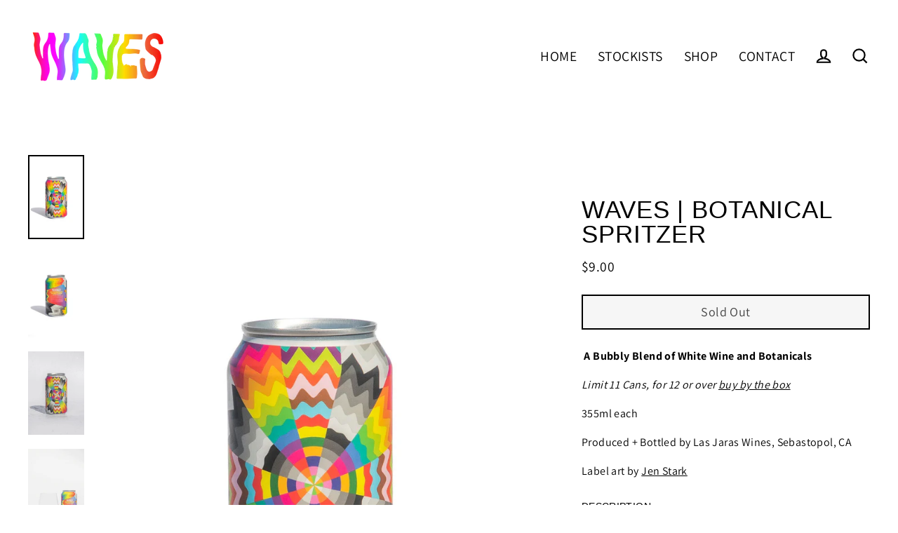

--- FILE ---
content_type: text/html; charset=utf-8
request_url: https://waves.wine/products/waves-botanical-spritzer
body_size: 29709
content:
<!doctype html>
<html class="no-js" lang="en" dir="ltr">
<head>
  <meta charset="utf-8">
  <meta http-equiv="X-UA-Compatible" content="IE=edge">
  <meta name="viewport" content="width=device-width,initial-scale=1">
  <meta name="theme-color" content="#c4ea53">
  <link rel="canonical" href="https://waves.wine/products/waves-botanical-spritzer">
  <link rel="preconnect" href="https://cdn.shopify.com">
  <link rel="preconnect" href="https://fonts.shopifycdn.com">
  <link rel="dns-prefetch" href="https://productreviews.shopifycdn.com">
  <link rel="dns-prefetch" href="https://ajax.googleapis.com">
  <link rel="dns-prefetch" href="https://maps.googleapis.com">
  <link rel="dns-prefetch" href="https://maps.gstatic.com"><link rel="shortcut icon" href="//waves.wine/cdn/shop/files/White_with_Colorful_Triangles_Internet_Logo_2_32x32.png?v=1668660125" type="image/png" /><title>Waves | Botanical Spritzer
&ndash; Waves Wine
</title>
<meta name="description" content=" A Bubbly Blend of White Wine and Botanicals Limit 11 Cans, for 12 or over buy by the box  355ml each Produced + Bottled by Las Jaras Wines, Sebastopol, CA Label art by Jen Stark Description The WAVES Botanical Spritzer has aromas of grapefruit, juniper, cardamom, clove, yellow peach and white cherry. The palate shows "><meta property="og:site_name" content="Waves Wine">
  <meta property="og:url" content="https://waves.wine/products/waves-botanical-spritzer">
  <meta property="og:title" content="Waves | Botanical Spritzer">
  <meta property="og:type" content="product">
  <meta property="og:description" content=" A Bubbly Blend of White Wine and Botanicals Limit 11 Cans, for 12 or over buy by the box  355ml each Produced + Bottled by Las Jaras Wines, Sebastopol, CA Label art by Jen Stark Description The WAVES Botanical Spritzer has aromas of grapefruit, juniper, cardamom, clove, yellow peach and white cherry. The palate shows "><meta property="og:image" content="http://waves.wine/cdn/shop/products/WAVES_BOTANICAL_SPRITZER_1_web_09ee0c30-6049-45b4-9c4e-912a3eecda3a_1200x1200.jpg?v=1668730140"><meta property="og:image" content="http://waves.wine/cdn/shop/products/WAVES_BOTANICAL_SPRITZER_2_web_f00dfe2d-2e56-466c-abe9-01d07375112e_1200x1200.jpg?v=1668730140"><meta property="og:image" content="http://waves.wine/cdn/shop/products/WAVES_SPRITZER_2_1200x1200.gif?v=1668730140">
  <meta property="og:image:secure_url" content="https://waves.wine/cdn/shop/products/WAVES_BOTANICAL_SPRITZER_1_web_09ee0c30-6049-45b4-9c4e-912a3eecda3a_1200x1200.jpg?v=1668730140"><meta property="og:image:secure_url" content="https://waves.wine/cdn/shop/products/WAVES_BOTANICAL_SPRITZER_2_web_f00dfe2d-2e56-466c-abe9-01d07375112e_1200x1200.jpg?v=1668730140"><meta property="og:image:secure_url" content="https://waves.wine/cdn/shop/products/WAVES_SPRITZER_2_1200x1200.gif?v=1668730140">
  <meta name="twitter:site" content="@">
  <meta name="twitter:card" content="summary_large_image">
  <meta name="twitter:title" content="Waves | Botanical Spritzer">
  <meta name="twitter:description" content=" A Bubbly Blend of White Wine and Botanicals Limit 11 Cans, for 12 or over buy by the box  355ml each Produced + Bottled by Las Jaras Wines, Sebastopol, CA Label art by Jen Stark Description The WAVES Botanical Spritzer has aromas of grapefruit, juniper, cardamom, clove, yellow peach and white cherry. The palate shows ">
<script>window.performance && window.performance.mark && window.performance.mark('shopify.content_for_header.start');</script><meta id="shopify-digital-wallet" name="shopify-digital-wallet" content="/56868306967/digital_wallets/dialog">
<meta name="shopify-checkout-api-token" content="6495398a0c72b23420c382ed9c29ef95">
<link rel="alternate" type="application/json+oembed" href="https://waves.wine/products/waves-botanical-spritzer.oembed">
<script async="async" src="/checkouts/internal/preloads.js?locale=en-US"></script>
<link rel="preconnect" href="https://shop.app" crossorigin="anonymous">
<script async="async" src="https://shop.app/checkouts/internal/preloads.js?locale=en-US&shop_id=56868306967" crossorigin="anonymous"></script>
<script id="apple-pay-shop-capabilities" type="application/json">{"shopId":56868306967,"countryCode":"US","currencyCode":"USD","merchantCapabilities":["supports3DS"],"merchantId":"gid:\/\/shopify\/Shop\/56868306967","merchantName":"Waves Wine","requiredBillingContactFields":["postalAddress","email","phone"],"requiredShippingContactFields":["postalAddress","email","phone"],"shippingType":"shipping","supportedNetworks":["visa","masterCard","amex","discover","elo","jcb"],"total":{"type":"pending","label":"Waves Wine","amount":"1.00"},"shopifyPaymentsEnabled":true,"supportsSubscriptions":true}</script>
<script id="shopify-features" type="application/json">{"accessToken":"6495398a0c72b23420c382ed9c29ef95","betas":["rich-media-storefront-analytics"],"domain":"waves.wine","predictiveSearch":true,"shopId":56868306967,"locale":"en"}</script>
<script>var Shopify = Shopify || {};
Shopify.shop = "waves-wine.myshopify.com";
Shopify.locale = "en";
Shopify.currency = {"active":"USD","rate":"1.0"};
Shopify.country = "US";
Shopify.theme = {"name":"Streamline","id":123250376727,"schema_name":"Streamline","schema_version":"4.4.2","theme_store_id":872,"role":"main"};
Shopify.theme.handle = "null";
Shopify.theme.style = {"id":null,"handle":null};
Shopify.cdnHost = "waves.wine/cdn";
Shopify.routes = Shopify.routes || {};
Shopify.routes.root = "/";</script>
<script type="module">!function(o){(o.Shopify=o.Shopify||{}).modules=!0}(window);</script>
<script>!function(o){function n(){var o=[];function n(){o.push(Array.prototype.slice.apply(arguments))}return n.q=o,n}var t=o.Shopify=o.Shopify||{};t.loadFeatures=n(),t.autoloadFeatures=n()}(window);</script>
<script>
  window.ShopifyPay = window.ShopifyPay || {};
  window.ShopifyPay.apiHost = "shop.app\/pay";
  window.ShopifyPay.redirectState = null;
</script>
<script id="shop-js-analytics" type="application/json">{"pageType":"product"}</script>
<script defer="defer" async type="module" src="//waves.wine/cdn/shopifycloud/shop-js/modules/v2/client.init-shop-cart-sync_IZsNAliE.en.esm.js"></script>
<script defer="defer" async type="module" src="//waves.wine/cdn/shopifycloud/shop-js/modules/v2/chunk.common_0OUaOowp.esm.js"></script>
<script type="module">
  await import("//waves.wine/cdn/shopifycloud/shop-js/modules/v2/client.init-shop-cart-sync_IZsNAliE.en.esm.js");
await import("//waves.wine/cdn/shopifycloud/shop-js/modules/v2/chunk.common_0OUaOowp.esm.js");

  window.Shopify.SignInWithShop?.initShopCartSync?.({"fedCMEnabled":true,"windoidEnabled":true});

</script>
<script defer="defer" async type="module" src="//waves.wine/cdn/shopifycloud/shop-js/modules/v2/client.payment-terms_CNlwjfZz.en.esm.js"></script>
<script defer="defer" async type="module" src="//waves.wine/cdn/shopifycloud/shop-js/modules/v2/chunk.common_0OUaOowp.esm.js"></script>
<script defer="defer" async type="module" src="//waves.wine/cdn/shopifycloud/shop-js/modules/v2/chunk.modal_CGo_dVj3.esm.js"></script>
<script type="module">
  await import("//waves.wine/cdn/shopifycloud/shop-js/modules/v2/client.payment-terms_CNlwjfZz.en.esm.js");
await import("//waves.wine/cdn/shopifycloud/shop-js/modules/v2/chunk.common_0OUaOowp.esm.js");
await import("//waves.wine/cdn/shopifycloud/shop-js/modules/v2/chunk.modal_CGo_dVj3.esm.js");

  
</script>
<script>
  window.Shopify = window.Shopify || {};
  if (!window.Shopify.featureAssets) window.Shopify.featureAssets = {};
  window.Shopify.featureAssets['shop-js'] = {"shop-cart-sync":["modules/v2/client.shop-cart-sync_DLOhI_0X.en.esm.js","modules/v2/chunk.common_0OUaOowp.esm.js"],"init-fed-cm":["modules/v2/client.init-fed-cm_C6YtU0w6.en.esm.js","modules/v2/chunk.common_0OUaOowp.esm.js"],"shop-button":["modules/v2/client.shop-button_BCMx7GTG.en.esm.js","modules/v2/chunk.common_0OUaOowp.esm.js"],"shop-cash-offers":["modules/v2/client.shop-cash-offers_BT26qb5j.en.esm.js","modules/v2/chunk.common_0OUaOowp.esm.js","modules/v2/chunk.modal_CGo_dVj3.esm.js"],"init-windoid":["modules/v2/client.init-windoid_B9PkRMql.en.esm.js","modules/v2/chunk.common_0OUaOowp.esm.js"],"init-shop-email-lookup-coordinator":["modules/v2/client.init-shop-email-lookup-coordinator_DZkqjsbU.en.esm.js","modules/v2/chunk.common_0OUaOowp.esm.js"],"shop-toast-manager":["modules/v2/client.shop-toast-manager_Di2EnuM7.en.esm.js","modules/v2/chunk.common_0OUaOowp.esm.js"],"shop-login-button":["modules/v2/client.shop-login-button_BtqW_SIO.en.esm.js","modules/v2/chunk.common_0OUaOowp.esm.js","modules/v2/chunk.modal_CGo_dVj3.esm.js"],"avatar":["modules/v2/client.avatar_BTnouDA3.en.esm.js"],"pay-button":["modules/v2/client.pay-button_CWa-C9R1.en.esm.js","modules/v2/chunk.common_0OUaOowp.esm.js"],"init-shop-cart-sync":["modules/v2/client.init-shop-cart-sync_IZsNAliE.en.esm.js","modules/v2/chunk.common_0OUaOowp.esm.js"],"init-customer-accounts":["modules/v2/client.init-customer-accounts_DenGwJTU.en.esm.js","modules/v2/client.shop-login-button_BtqW_SIO.en.esm.js","modules/v2/chunk.common_0OUaOowp.esm.js","modules/v2/chunk.modal_CGo_dVj3.esm.js"],"init-shop-for-new-customer-accounts":["modules/v2/client.init-shop-for-new-customer-accounts_JdHXxpS9.en.esm.js","modules/v2/client.shop-login-button_BtqW_SIO.en.esm.js","modules/v2/chunk.common_0OUaOowp.esm.js","modules/v2/chunk.modal_CGo_dVj3.esm.js"],"init-customer-accounts-sign-up":["modules/v2/client.init-customer-accounts-sign-up_D6__K_p8.en.esm.js","modules/v2/client.shop-login-button_BtqW_SIO.en.esm.js","modules/v2/chunk.common_0OUaOowp.esm.js","modules/v2/chunk.modal_CGo_dVj3.esm.js"],"checkout-modal":["modules/v2/client.checkout-modal_C_ZQDY6s.en.esm.js","modules/v2/chunk.common_0OUaOowp.esm.js","modules/v2/chunk.modal_CGo_dVj3.esm.js"],"shop-follow-button":["modules/v2/client.shop-follow-button_XetIsj8l.en.esm.js","modules/v2/chunk.common_0OUaOowp.esm.js","modules/v2/chunk.modal_CGo_dVj3.esm.js"],"lead-capture":["modules/v2/client.lead-capture_DvA72MRN.en.esm.js","modules/v2/chunk.common_0OUaOowp.esm.js","modules/v2/chunk.modal_CGo_dVj3.esm.js"],"shop-login":["modules/v2/client.shop-login_ClXNxyh6.en.esm.js","modules/v2/chunk.common_0OUaOowp.esm.js","modules/v2/chunk.modal_CGo_dVj3.esm.js"],"payment-terms":["modules/v2/client.payment-terms_CNlwjfZz.en.esm.js","modules/v2/chunk.common_0OUaOowp.esm.js","modules/v2/chunk.modal_CGo_dVj3.esm.js"]};
</script>
<script>(function() {
  var isLoaded = false;
  function asyncLoad() {
    if (isLoaded) return;
    isLoaded = true;
    var urls = ["https:\/\/static.rechargecdn.com\/assets\/js\/widget.min.js?shop=waves-wine.myshopify.com","https:\/\/cdn.nfcube.com\/instafeed-562571258516ec89409d3ad07e09fc4e.js?shop=waves-wine.myshopify.com"];
    for (var i = 0; i < urls.length; i++) {
      var s = document.createElement('script');
      s.type = 'text/javascript';
      s.async = true;
      s.src = urls[i];
      var x = document.getElementsByTagName('script')[0];
      x.parentNode.insertBefore(s, x);
    }
  };
  if(window.attachEvent) {
    window.attachEvent('onload', asyncLoad);
  } else {
    window.addEventListener('load', asyncLoad, false);
  }
})();</script>
<script id="__st">var __st={"a":56868306967,"offset":-28800,"reqid":"34ecc3c4-aa70-4da2-b39e-a2f61b8baab7-1768433517","pageurl":"waves.wine\/products\/waves-botanical-spritzer","u":"cd76eddc309a","p":"product","rtyp":"product","rid":6840928534551};</script>
<script>window.ShopifyPaypalV4VisibilityTracking = true;</script>
<script id="captcha-bootstrap">!function(){'use strict';const t='contact',e='account',n='new_comment',o=[[t,t],['blogs',n],['comments',n],[t,'customer']],c=[[e,'customer_login'],[e,'guest_login'],[e,'recover_customer_password'],[e,'create_customer']],r=t=>t.map((([t,e])=>`form[action*='/${t}']:not([data-nocaptcha='true']) input[name='form_type'][value='${e}']`)).join(','),a=t=>()=>t?[...document.querySelectorAll(t)].map((t=>t.form)):[];function s(){const t=[...o],e=r(t);return a(e)}const i='password',u='form_key',d=['recaptcha-v3-token','g-recaptcha-response','h-captcha-response',i],f=()=>{try{return window.sessionStorage}catch{return}},m='__shopify_v',_=t=>t.elements[u];function p(t,e,n=!1){try{const o=window.sessionStorage,c=JSON.parse(o.getItem(e)),{data:r}=function(t){const{data:e,action:n}=t;return t[m]||n?{data:e,action:n}:{data:t,action:n}}(c);for(const[e,n]of Object.entries(r))t.elements[e]&&(t.elements[e].value=n);n&&o.removeItem(e)}catch(o){console.error('form repopulation failed',{error:o})}}const l='form_type',E='cptcha';function T(t){t.dataset[E]=!0}const w=window,h=w.document,L='Shopify',v='ce_forms',y='captcha';let A=!1;((t,e)=>{const n=(g='f06e6c50-85a8-45c8-87d0-21a2b65856fe',I='https://cdn.shopify.com/shopifycloud/storefront-forms-hcaptcha/ce_storefront_forms_captcha_hcaptcha.v1.5.2.iife.js',D={infoText:'Protected by hCaptcha',privacyText:'Privacy',termsText:'Terms'},(t,e,n)=>{const o=w[L][v],c=o.bindForm;if(c)return c(t,g,e,D).then(n);var r;o.q.push([[t,g,e,D],n]),r=I,A||(h.body.append(Object.assign(h.createElement('script'),{id:'captcha-provider',async:!0,src:r})),A=!0)});var g,I,D;w[L]=w[L]||{},w[L][v]=w[L][v]||{},w[L][v].q=[],w[L][y]=w[L][y]||{},w[L][y].protect=function(t,e){n(t,void 0,e),T(t)},Object.freeze(w[L][y]),function(t,e,n,w,h,L){const[v,y,A,g]=function(t,e,n){const i=e?o:[],u=t?c:[],d=[...i,...u],f=r(d),m=r(i),_=r(d.filter((([t,e])=>n.includes(e))));return[a(f),a(m),a(_),s()]}(w,h,L),I=t=>{const e=t.target;return e instanceof HTMLFormElement?e:e&&e.form},D=t=>v().includes(t);t.addEventListener('submit',(t=>{const e=I(t);if(!e)return;const n=D(e)&&!e.dataset.hcaptchaBound&&!e.dataset.recaptchaBound,o=_(e),c=g().includes(e)&&(!o||!o.value);(n||c)&&t.preventDefault(),c&&!n&&(function(t){try{if(!f())return;!function(t){const e=f();if(!e)return;const n=_(t);if(!n)return;const o=n.value;o&&e.removeItem(o)}(t);const e=Array.from(Array(32),(()=>Math.random().toString(36)[2])).join('');!function(t,e){_(t)||t.append(Object.assign(document.createElement('input'),{type:'hidden',name:u})),t.elements[u].value=e}(t,e),function(t,e){const n=f();if(!n)return;const o=[...t.querySelectorAll(`input[type='${i}']`)].map((({name:t})=>t)),c=[...d,...o],r={};for(const[a,s]of new FormData(t).entries())c.includes(a)||(r[a]=s);n.setItem(e,JSON.stringify({[m]:1,action:t.action,data:r}))}(t,e)}catch(e){console.error('failed to persist form',e)}}(e),e.submit())}));const S=(t,e)=>{t&&!t.dataset[E]&&(n(t,e.some((e=>e===t))),T(t))};for(const o of['focusin','change'])t.addEventListener(o,(t=>{const e=I(t);D(e)&&S(e,y())}));const B=e.get('form_key'),M=e.get(l),P=B&&M;t.addEventListener('DOMContentLoaded',(()=>{const t=y();if(P)for(const e of t)e.elements[l].value===M&&p(e,B);[...new Set([...A(),...v().filter((t=>'true'===t.dataset.shopifyCaptcha))])].forEach((e=>S(e,t)))}))}(h,new URLSearchParams(w.location.search),n,t,e,['guest_login'])})(!0,!0)}();</script>
<script integrity="sha256-4kQ18oKyAcykRKYeNunJcIwy7WH5gtpwJnB7kiuLZ1E=" data-source-attribution="shopify.loadfeatures" defer="defer" src="//waves.wine/cdn/shopifycloud/storefront/assets/storefront/load_feature-a0a9edcb.js" crossorigin="anonymous"></script>
<script crossorigin="anonymous" defer="defer" src="//waves.wine/cdn/shopifycloud/storefront/assets/shopify_pay/storefront-65b4c6d7.js?v=20250812"></script>
<script data-source-attribution="shopify.dynamic_checkout.dynamic.init">var Shopify=Shopify||{};Shopify.PaymentButton=Shopify.PaymentButton||{isStorefrontPortableWallets:!0,init:function(){window.Shopify.PaymentButton.init=function(){};var t=document.createElement("script");t.src="https://waves.wine/cdn/shopifycloud/portable-wallets/latest/portable-wallets.en.js",t.type="module",document.head.appendChild(t)}};
</script>
<script data-source-attribution="shopify.dynamic_checkout.buyer_consent">
  function portableWalletsHideBuyerConsent(e){var t=document.getElementById("shopify-buyer-consent"),n=document.getElementById("shopify-subscription-policy-button");t&&n&&(t.classList.add("hidden"),t.setAttribute("aria-hidden","true"),n.removeEventListener("click",e))}function portableWalletsShowBuyerConsent(e){var t=document.getElementById("shopify-buyer-consent"),n=document.getElementById("shopify-subscription-policy-button");t&&n&&(t.classList.remove("hidden"),t.removeAttribute("aria-hidden"),n.addEventListener("click",e))}window.Shopify?.PaymentButton&&(window.Shopify.PaymentButton.hideBuyerConsent=portableWalletsHideBuyerConsent,window.Shopify.PaymentButton.showBuyerConsent=portableWalletsShowBuyerConsent);
</script>
<script>
  function portableWalletsCleanup(e){e&&e.src&&console.error("Failed to load portable wallets script "+e.src);var t=document.querySelectorAll("shopify-accelerated-checkout .shopify-payment-button__skeleton, shopify-accelerated-checkout-cart .wallet-cart-button__skeleton"),e=document.getElementById("shopify-buyer-consent");for(let e=0;e<t.length;e++)t[e].remove();e&&e.remove()}function portableWalletsNotLoadedAsModule(e){e instanceof ErrorEvent&&"string"==typeof e.message&&e.message.includes("import.meta")&&"string"==typeof e.filename&&e.filename.includes("portable-wallets")&&(window.removeEventListener("error",portableWalletsNotLoadedAsModule),window.Shopify.PaymentButton.failedToLoad=e,"loading"===document.readyState?document.addEventListener("DOMContentLoaded",window.Shopify.PaymentButton.init):window.Shopify.PaymentButton.init())}window.addEventListener("error",portableWalletsNotLoadedAsModule);
</script>

<script type="module" src="https://waves.wine/cdn/shopifycloud/portable-wallets/latest/portable-wallets.en.js" onError="portableWalletsCleanup(this)" crossorigin="anonymous"></script>
<script nomodule>
  document.addEventListener("DOMContentLoaded", portableWalletsCleanup);
</script>

<link id="shopify-accelerated-checkout-styles" rel="stylesheet" media="screen" href="https://waves.wine/cdn/shopifycloud/portable-wallets/latest/accelerated-checkout-backwards-compat.css" crossorigin="anonymous">
<style id="shopify-accelerated-checkout-cart">
        #shopify-buyer-consent {
  margin-top: 1em;
  display: inline-block;
  width: 100%;
}

#shopify-buyer-consent.hidden {
  display: none;
}

#shopify-subscription-policy-button {
  background: none;
  border: none;
  padding: 0;
  text-decoration: underline;
  font-size: inherit;
  cursor: pointer;
}

#shopify-subscription-policy-button::before {
  box-shadow: none;
}

      </style>

<script>window.performance && window.performance.mark && window.performance.mark('shopify.content_for_header.end');</script>

  <script>
    var theme = {
      stylesheet: "//waves.wine/cdn/shop/t/2/assets/theme.css?v=108943685345199620461696955596",
      template: "product",
      routes: {
        home: "/",
        cart: "/cart.js",
        cartPage: "/cart",
        cartAdd: "/cart/add.js",
        cartChange: "/cart/change.js"
      },
      strings: {
        addToCart: "Add to cart",
        soldOut: "Sold Out",
        unavailable: "Unavailable",
        regularPrice: "Regular price",
        salePrice: "Sale price",
        inStockLabel: "In stock, ready to ship",
        stockLabel: "Low stock - [count] items left",
        willNotShipUntil: "Ready to ship [date]",
        willBeInStockAfter: "Back in stock [date]",
        waitingForStock: "Inventory on the way",
        cartItems: "[count] items",
        cartConfirmDelete: "Are you sure you want to remove this item?",
        cartTermsConfirmation: "You must agree with the terms and conditions of sales to check out"
      },
      settings: {
        dynamicVariantsEnable: true,
        cartType: "sticky",
        isCustomerTemplate: false,
        moneyFormat: "${{amount}}",
        quickView: true,
        hoverProductGrid: true,
        themeName: 'Streamline',
        themeVersion: "4.4.2"
      }
    };

    document.documentElement.className = document.documentElement.className.replace('no-js', 'js');
  </script><style data-shopify>:root {
    --typeHeaderPrimary: "system_ui";
    --typeHeaderFallback: -apple-system, 'Segoe UI', Roboto, 'Helvetica Neue', 'Noto Sans', 'Liberation Sans', Arial, sans-serif, 'Apple Color Emoji', 'Segoe UI Emoji', 'Segoe UI Symbol', 'Noto Color Emoji';
    --typeHeaderSize: 35px;
    --typeHeaderStyle: normal;
    --typeHeaderWeight: 400;
    --typeHeaderLineHeight: 1;
    --typeHeaderSpacing: 0.025em;

    --typeBasePrimary:Assistant;
    --typeBaseFallback:sans-serif;
    --typeBaseSize: 16px;
    --typeBaseWeight: 400;
    --typeBaseStyle: normal;
    --typeBaseSpacing: 0.025em;
    --typeBaseLineHeight: 1;

    
      --buttonRadius: 0px;
    

    --iconWeight: 5px;
    --iconLinecaps: miter;
  }

  

  .hero {
    background-image: linear-gradient(100deg, #000000 40%, #212121 63%, #000000 79%);
  }

  .placeholder-content,
  .image-wrap,
  .skrim__link,
  .pswp__img--placeholder {
    background-image: linear-gradient(100deg, #ffffff 40%, #f7f7f7 63%, #ffffff 79%);
  }</style><style>
  
  @font-face {
  font-family: Assistant;
  font-weight: 400;
  font-style: normal;
  font-display: swap;
  src: url("//waves.wine/cdn/fonts/assistant/assistant_n4.9120912a469cad1cc292572851508ca49d12e768.woff2") format("woff2"),
       url("//waves.wine/cdn/fonts/assistant/assistant_n4.6e9875ce64e0fefcd3f4446b7ec9036b3ddd2985.woff") format("woff");
}


  @font-face {
  font-family: Assistant;
  font-weight: 700;
  font-style: normal;
  font-display: swap;
  src: url("//waves.wine/cdn/fonts/assistant/assistant_n7.bf44452348ec8b8efa3aa3068825305886b1c83c.woff2") format("woff2"),
       url("//waves.wine/cdn/fonts/assistant/assistant_n7.0c887fee83f6b3bda822f1150b912c72da0f7b64.woff") format("woff");
}

  
  

  body,
  input,
  textarea,
  button,
  select {
    -webkit-font-smoothing: antialiased;
    -webkit-text-size-adjust: 100%;
    text-rendering: optimizeSpeed;
    font-family: var(--typeBasePrimary), var(--typeBaseFallback);
    font-size: calc(var(--typeBaseSize) * 0.85);
    font-weight: var(--typeBaseWeight);
    font-style: var(--typeBaseStyle);
    letter-spacing: var(--typeBaseSpacing);
    line-height: var(--typeBaseLineHeight);
  }

  @media only screen and (min-width: 769px) {
    body,
    input,
    textarea,
    button,
    select {
      font-size: var(--typeBaseSize);
    }
  }

  .page-container,
  .overscroll-loader {
    display: none;
  }

  h1, .h1,
  h3, .h3,
  h4, .h4,
  h5, .h5,
  h6, .h6,
  .section-header__title,
  .spr-header-title.spr-header-title {
    font-family: var(--typeHeaderPrimary), var(--typeHeaderFallback);
    font-weight: var(--typeHeaderWeight);
    font-style: normal;
    letter-spacing: var(--typeHeaderSpacing);
    line-height: var(--typeHeaderLineHeight);
    word-break: break-word;

    
      text-transform: uppercase;
    
  }

  h2, .h2 {
    font-family: var(--typeBasePrimary), var(--typeBaseFallback);
    font-weight: var(--typeBaseWeight);
    letter-spacing: var(--typeBaseSpacing);
    line-height: var(--typeBaseLineHeight);
  }

  
  @keyframes pulse-fade {
    0% {
      opacity: 0;
    }
    50% {
      opacity: 1;
    }
    100% {
      opacity: 0;
    }
  }

  .splash-screen {
    box-sizing: border-box;
    display: flex;
    position: fixed;
    left: 0;
    top: 0;
    right: 0;
    bottom: 0;
    align-items: center;
    justify-content: center;
    z-index: 10001;
    background-color: #ffffff;
  }

  .splash-screen__loader {
    max-width: 100px;
  }

  @media only screen and (min-width: 769px) {
    .splash-screen__loader {
      max-width: 100px;
    }
  }

  .splash-screen img {
    display: block;
    max-width: 100%;
    border: 0 none;
    animation: pulse-fade 0.4s infinite linear;
  }

  .loader-text {
    letter-spacing: 0.2em;
    font-size: 1.5em;
    text-transform: uppercase;
    animation: pulse-fade 0.4s infinite linear;
  }

  .loader-logo {
    display: none;
    position: fixed;
    left: 0;
    top: 0;
    right: 0;
    bottom: 0;
    align-items: center;
    justify-content: center;
    background-color: #ffffff;
    z-index: 6000;
  }

  .loader-logo__img {
    display: block;
  }

  .transition-body {
    opacity: 0;
  }

  .btn--loading span:after {
    content: "Loading";
  }
</style>
<link href="//waves.wine/cdn/shop/t/2/assets/theme.css?v=108943685345199620461696955596" rel="stylesheet" type="text/css" media="all" />

  <script src="//waves.wine/cdn/shop/t/2/assets/vendor-v6.js" defer="defer"></script><script src="//waves.wine/cdn/shop/t/2/assets/theme.js?v=76476196109077772621649717913" defer="defer"></script><link href="https://monorail-edge.shopifysvc.com" rel="dns-prefetch">
<script>(function(){if ("sendBeacon" in navigator && "performance" in window) {try {var session_token_from_headers = performance.getEntriesByType('navigation')[0].serverTiming.find(x => x.name == '_s').description;} catch {var session_token_from_headers = undefined;}var session_cookie_matches = document.cookie.match(/_shopify_s=([^;]*)/);var session_token_from_cookie = session_cookie_matches && session_cookie_matches.length === 2 ? session_cookie_matches[1] : "";var session_token = session_token_from_headers || session_token_from_cookie || "";function handle_abandonment_event(e) {var entries = performance.getEntries().filter(function(entry) {return /monorail-edge.shopifysvc.com/.test(entry.name);});if (!window.abandonment_tracked && entries.length === 0) {window.abandonment_tracked = true;var currentMs = Date.now();var navigation_start = performance.timing.navigationStart;var payload = {shop_id: 56868306967,url: window.location.href,navigation_start,duration: currentMs - navigation_start,session_token,page_type: "product"};window.navigator.sendBeacon("https://monorail-edge.shopifysvc.com/v1/produce", JSON.stringify({schema_id: "online_store_buyer_site_abandonment/1.1",payload: payload,metadata: {event_created_at_ms: currentMs,event_sent_at_ms: currentMs}}));}}window.addEventListener('pagehide', handle_abandonment_event);}}());</script>
<script id="web-pixels-manager-setup">(function e(e,d,r,n,o){if(void 0===o&&(o={}),!Boolean(null===(a=null===(i=window.Shopify)||void 0===i?void 0:i.analytics)||void 0===a?void 0:a.replayQueue)){var i,a;window.Shopify=window.Shopify||{};var t=window.Shopify;t.analytics=t.analytics||{};var s=t.analytics;s.replayQueue=[],s.publish=function(e,d,r){return s.replayQueue.push([e,d,r]),!0};try{self.performance.mark("wpm:start")}catch(e){}var l=function(){var e={modern:/Edge?\/(1{2}[4-9]|1[2-9]\d|[2-9]\d{2}|\d{4,})\.\d+(\.\d+|)|Firefox\/(1{2}[4-9]|1[2-9]\d|[2-9]\d{2}|\d{4,})\.\d+(\.\d+|)|Chrom(ium|e)\/(9{2}|\d{3,})\.\d+(\.\d+|)|(Maci|X1{2}).+ Version\/(15\.\d+|(1[6-9]|[2-9]\d|\d{3,})\.\d+)([,.]\d+|)( \(\w+\)|)( Mobile\/\w+|) Safari\/|Chrome.+OPR\/(9{2}|\d{3,})\.\d+\.\d+|(CPU[ +]OS|iPhone[ +]OS|CPU[ +]iPhone|CPU IPhone OS|CPU iPad OS)[ +]+(15[._]\d+|(1[6-9]|[2-9]\d|\d{3,})[._]\d+)([._]\d+|)|Android:?[ /-](13[3-9]|1[4-9]\d|[2-9]\d{2}|\d{4,})(\.\d+|)(\.\d+|)|Android.+Firefox\/(13[5-9]|1[4-9]\d|[2-9]\d{2}|\d{4,})\.\d+(\.\d+|)|Android.+Chrom(ium|e)\/(13[3-9]|1[4-9]\d|[2-9]\d{2}|\d{4,})\.\d+(\.\d+|)|SamsungBrowser\/([2-9]\d|\d{3,})\.\d+/,legacy:/Edge?\/(1[6-9]|[2-9]\d|\d{3,})\.\d+(\.\d+|)|Firefox\/(5[4-9]|[6-9]\d|\d{3,})\.\d+(\.\d+|)|Chrom(ium|e)\/(5[1-9]|[6-9]\d|\d{3,})\.\d+(\.\d+|)([\d.]+$|.*Safari\/(?![\d.]+ Edge\/[\d.]+$))|(Maci|X1{2}).+ Version\/(10\.\d+|(1[1-9]|[2-9]\d|\d{3,})\.\d+)([,.]\d+|)( \(\w+\)|)( Mobile\/\w+|) Safari\/|Chrome.+OPR\/(3[89]|[4-9]\d|\d{3,})\.\d+\.\d+|(CPU[ +]OS|iPhone[ +]OS|CPU[ +]iPhone|CPU IPhone OS|CPU iPad OS)[ +]+(10[._]\d+|(1[1-9]|[2-9]\d|\d{3,})[._]\d+)([._]\d+|)|Android:?[ /-](13[3-9]|1[4-9]\d|[2-9]\d{2}|\d{4,})(\.\d+|)(\.\d+|)|Mobile Safari.+OPR\/([89]\d|\d{3,})\.\d+\.\d+|Android.+Firefox\/(13[5-9]|1[4-9]\d|[2-9]\d{2}|\d{4,})\.\d+(\.\d+|)|Android.+Chrom(ium|e)\/(13[3-9]|1[4-9]\d|[2-9]\d{2}|\d{4,})\.\d+(\.\d+|)|Android.+(UC? ?Browser|UCWEB|U3)[ /]?(15\.([5-9]|\d{2,})|(1[6-9]|[2-9]\d|\d{3,})\.\d+)\.\d+|SamsungBrowser\/(5\.\d+|([6-9]|\d{2,})\.\d+)|Android.+MQ{2}Browser\/(14(\.(9|\d{2,})|)|(1[5-9]|[2-9]\d|\d{3,})(\.\d+|))(\.\d+|)|K[Aa][Ii]OS\/(3\.\d+|([4-9]|\d{2,})\.\d+)(\.\d+|)/},d=e.modern,r=e.legacy,n=navigator.userAgent;return n.match(d)?"modern":n.match(r)?"legacy":"unknown"}(),u="modern"===l?"modern":"legacy",c=(null!=n?n:{modern:"",legacy:""})[u],f=function(e){return[e.baseUrl,"/wpm","/b",e.hashVersion,"modern"===e.buildTarget?"m":"l",".js"].join("")}({baseUrl:d,hashVersion:r,buildTarget:u}),m=function(e){var d=e.version,r=e.bundleTarget,n=e.surface,o=e.pageUrl,i=e.monorailEndpoint;return{emit:function(e){var a=e.status,t=e.errorMsg,s=(new Date).getTime(),l=JSON.stringify({metadata:{event_sent_at_ms:s},events:[{schema_id:"web_pixels_manager_load/3.1",payload:{version:d,bundle_target:r,page_url:o,status:a,surface:n,error_msg:t},metadata:{event_created_at_ms:s}}]});if(!i)return console&&console.warn&&console.warn("[Web Pixels Manager] No Monorail endpoint provided, skipping logging."),!1;try{return self.navigator.sendBeacon.bind(self.navigator)(i,l)}catch(e){}var u=new XMLHttpRequest;try{return u.open("POST",i,!0),u.setRequestHeader("Content-Type","text/plain"),u.send(l),!0}catch(e){return console&&console.warn&&console.warn("[Web Pixels Manager] Got an unhandled error while logging to Monorail."),!1}}}}({version:r,bundleTarget:l,surface:e.surface,pageUrl:self.location.href,monorailEndpoint:e.monorailEndpoint});try{o.browserTarget=l,function(e){var d=e.src,r=e.async,n=void 0===r||r,o=e.onload,i=e.onerror,a=e.sri,t=e.scriptDataAttributes,s=void 0===t?{}:t,l=document.createElement("script"),u=document.querySelector("head"),c=document.querySelector("body");if(l.async=n,l.src=d,a&&(l.integrity=a,l.crossOrigin="anonymous"),s)for(var f in s)if(Object.prototype.hasOwnProperty.call(s,f))try{l.dataset[f]=s[f]}catch(e){}if(o&&l.addEventListener("load",o),i&&l.addEventListener("error",i),u)u.appendChild(l);else{if(!c)throw new Error("Did not find a head or body element to append the script");c.appendChild(l)}}({src:f,async:!0,onload:function(){if(!function(){var e,d;return Boolean(null===(d=null===(e=window.Shopify)||void 0===e?void 0:e.analytics)||void 0===d?void 0:d.initialized)}()){var d=window.webPixelsManager.init(e)||void 0;if(d){var r=window.Shopify.analytics;r.replayQueue.forEach((function(e){var r=e[0],n=e[1],o=e[2];d.publishCustomEvent(r,n,o)})),r.replayQueue=[],r.publish=d.publishCustomEvent,r.visitor=d.visitor,r.initialized=!0}}},onerror:function(){return m.emit({status:"failed",errorMsg:"".concat(f," has failed to load")})},sri:function(e){var d=/^sha384-[A-Za-z0-9+/=]+$/;return"string"==typeof e&&d.test(e)}(c)?c:"",scriptDataAttributes:o}),m.emit({status:"loading"})}catch(e){m.emit({status:"failed",errorMsg:(null==e?void 0:e.message)||"Unknown error"})}}})({shopId: 56868306967,storefrontBaseUrl: "https://waves.wine",extensionsBaseUrl: "https://extensions.shopifycdn.com/cdn/shopifycloud/web-pixels-manager",monorailEndpoint: "https://monorail-edge.shopifysvc.com/unstable/produce_batch",surface: "storefront-renderer",enabledBetaFlags: ["2dca8a86","a0d5f9d2"],webPixelsConfigList: [{"id":"shopify-app-pixel","configuration":"{}","eventPayloadVersion":"v1","runtimeContext":"STRICT","scriptVersion":"0450","apiClientId":"shopify-pixel","type":"APP","privacyPurposes":["ANALYTICS","MARKETING"]},{"id":"shopify-custom-pixel","eventPayloadVersion":"v1","runtimeContext":"LAX","scriptVersion":"0450","apiClientId":"shopify-pixel","type":"CUSTOM","privacyPurposes":["ANALYTICS","MARKETING"]}],isMerchantRequest: false,initData: {"shop":{"name":"Waves Wine","paymentSettings":{"currencyCode":"USD"},"myshopifyDomain":"waves-wine.myshopify.com","countryCode":"US","storefrontUrl":"https:\/\/waves.wine"},"customer":null,"cart":null,"checkout":null,"productVariants":[{"price":{"amount":9.0,"currencyCode":"USD"},"product":{"title":"Waves | Botanical Spritzer","vendor":"WAVES WINE","id":"6840928534551","untranslatedTitle":"Waves | Botanical Spritzer","url":"\/products\/waves-botanical-spritzer","type":"Wine"},"id":"40424657616919","image":{"src":"\/\/waves.wine\/cdn\/shop\/products\/WAVES_BOTANICAL_SPRITZER_1_web_09ee0c30-6049-45b4-9c4e-912a3eecda3a.jpg?v=1668730140"},"sku":"WWSPRITZER","title":"Default Title","untranslatedTitle":"Default Title"}],"purchasingCompany":null},},"https://waves.wine/cdn","7cecd0b6w90c54c6cpe92089d5m57a67346",{"modern":"","legacy":""},{"shopId":"56868306967","storefrontBaseUrl":"https:\/\/waves.wine","extensionBaseUrl":"https:\/\/extensions.shopifycdn.com\/cdn\/shopifycloud\/web-pixels-manager","surface":"storefront-renderer","enabledBetaFlags":"[\"2dca8a86\", \"a0d5f9d2\"]","isMerchantRequest":"false","hashVersion":"7cecd0b6w90c54c6cpe92089d5m57a67346","publish":"custom","events":"[[\"page_viewed\",{}],[\"product_viewed\",{\"productVariant\":{\"price\":{\"amount\":9.0,\"currencyCode\":\"USD\"},\"product\":{\"title\":\"Waves | Botanical Spritzer\",\"vendor\":\"WAVES WINE\",\"id\":\"6840928534551\",\"untranslatedTitle\":\"Waves | Botanical Spritzer\",\"url\":\"\/products\/waves-botanical-spritzer\",\"type\":\"Wine\"},\"id\":\"40424657616919\",\"image\":{\"src\":\"\/\/waves.wine\/cdn\/shop\/products\/WAVES_BOTANICAL_SPRITZER_1_web_09ee0c30-6049-45b4-9c4e-912a3eecda3a.jpg?v=1668730140\"},\"sku\":\"WWSPRITZER\",\"title\":\"Default Title\",\"untranslatedTitle\":\"Default Title\"}}]]"});</script><script>
  window.ShopifyAnalytics = window.ShopifyAnalytics || {};
  window.ShopifyAnalytics.meta = window.ShopifyAnalytics.meta || {};
  window.ShopifyAnalytics.meta.currency = 'USD';
  var meta = {"product":{"id":6840928534551,"gid":"gid:\/\/shopify\/Product\/6840928534551","vendor":"WAVES WINE","type":"Wine","handle":"waves-botanical-spritzer","variants":[{"id":40424657616919,"price":900,"name":"Waves | Botanical Spritzer","public_title":null,"sku":"WWSPRITZER"}],"remote":false},"page":{"pageType":"product","resourceType":"product","resourceId":6840928534551,"requestId":"34ecc3c4-aa70-4da2-b39e-a2f61b8baab7-1768433517"}};
  for (var attr in meta) {
    window.ShopifyAnalytics.meta[attr] = meta[attr];
  }
</script>
<script class="analytics">
  (function () {
    var customDocumentWrite = function(content) {
      var jquery = null;

      if (window.jQuery) {
        jquery = window.jQuery;
      } else if (window.Checkout && window.Checkout.$) {
        jquery = window.Checkout.$;
      }

      if (jquery) {
        jquery('body').append(content);
      }
    };

    var hasLoggedConversion = function(token) {
      if (token) {
        return document.cookie.indexOf('loggedConversion=' + token) !== -1;
      }
      return false;
    }

    var setCookieIfConversion = function(token) {
      if (token) {
        var twoMonthsFromNow = new Date(Date.now());
        twoMonthsFromNow.setMonth(twoMonthsFromNow.getMonth() + 2);

        document.cookie = 'loggedConversion=' + token + '; expires=' + twoMonthsFromNow;
      }
    }

    var trekkie = window.ShopifyAnalytics.lib = window.trekkie = window.trekkie || [];
    if (trekkie.integrations) {
      return;
    }
    trekkie.methods = [
      'identify',
      'page',
      'ready',
      'track',
      'trackForm',
      'trackLink'
    ];
    trekkie.factory = function(method) {
      return function() {
        var args = Array.prototype.slice.call(arguments);
        args.unshift(method);
        trekkie.push(args);
        return trekkie;
      };
    };
    for (var i = 0; i < trekkie.methods.length; i++) {
      var key = trekkie.methods[i];
      trekkie[key] = trekkie.factory(key);
    }
    trekkie.load = function(config) {
      trekkie.config = config || {};
      trekkie.config.initialDocumentCookie = document.cookie;
      var first = document.getElementsByTagName('script')[0];
      var script = document.createElement('script');
      script.type = 'text/javascript';
      script.onerror = function(e) {
        var scriptFallback = document.createElement('script');
        scriptFallback.type = 'text/javascript';
        scriptFallback.onerror = function(error) {
                var Monorail = {
      produce: function produce(monorailDomain, schemaId, payload) {
        var currentMs = new Date().getTime();
        var event = {
          schema_id: schemaId,
          payload: payload,
          metadata: {
            event_created_at_ms: currentMs,
            event_sent_at_ms: currentMs
          }
        };
        return Monorail.sendRequest("https://" + monorailDomain + "/v1/produce", JSON.stringify(event));
      },
      sendRequest: function sendRequest(endpointUrl, payload) {
        // Try the sendBeacon API
        if (window && window.navigator && typeof window.navigator.sendBeacon === 'function' && typeof window.Blob === 'function' && !Monorail.isIos12()) {
          var blobData = new window.Blob([payload], {
            type: 'text/plain'
          });

          if (window.navigator.sendBeacon(endpointUrl, blobData)) {
            return true;
          } // sendBeacon was not successful

        } // XHR beacon

        var xhr = new XMLHttpRequest();

        try {
          xhr.open('POST', endpointUrl);
          xhr.setRequestHeader('Content-Type', 'text/plain');
          xhr.send(payload);
        } catch (e) {
          console.log(e);
        }

        return false;
      },
      isIos12: function isIos12() {
        return window.navigator.userAgent.lastIndexOf('iPhone; CPU iPhone OS 12_') !== -1 || window.navigator.userAgent.lastIndexOf('iPad; CPU OS 12_') !== -1;
      }
    };
    Monorail.produce('monorail-edge.shopifysvc.com',
      'trekkie_storefront_load_errors/1.1',
      {shop_id: 56868306967,
      theme_id: 123250376727,
      app_name: "storefront",
      context_url: window.location.href,
      source_url: "//waves.wine/cdn/s/trekkie.storefront.55c6279c31a6628627b2ba1c5ff367020da294e2.min.js"});

        };
        scriptFallback.async = true;
        scriptFallback.src = '//waves.wine/cdn/s/trekkie.storefront.55c6279c31a6628627b2ba1c5ff367020da294e2.min.js';
        first.parentNode.insertBefore(scriptFallback, first);
      };
      script.async = true;
      script.src = '//waves.wine/cdn/s/trekkie.storefront.55c6279c31a6628627b2ba1c5ff367020da294e2.min.js';
      first.parentNode.insertBefore(script, first);
    };
    trekkie.load(
      {"Trekkie":{"appName":"storefront","development":false,"defaultAttributes":{"shopId":56868306967,"isMerchantRequest":null,"themeId":123250376727,"themeCityHash":"15887737163023822540","contentLanguage":"en","currency":"USD","eventMetadataId":"6dd22797-34d3-4e1d-8530-a0fb5cc34da7"},"isServerSideCookieWritingEnabled":true,"monorailRegion":"shop_domain","enabledBetaFlags":["65f19447"]},"Session Attribution":{},"S2S":{"facebookCapiEnabled":false,"source":"trekkie-storefront-renderer","apiClientId":580111}}
    );

    var loaded = false;
    trekkie.ready(function() {
      if (loaded) return;
      loaded = true;

      window.ShopifyAnalytics.lib = window.trekkie;

      var originalDocumentWrite = document.write;
      document.write = customDocumentWrite;
      try { window.ShopifyAnalytics.merchantGoogleAnalytics.call(this); } catch(error) {};
      document.write = originalDocumentWrite;

      window.ShopifyAnalytics.lib.page(null,{"pageType":"product","resourceType":"product","resourceId":6840928534551,"requestId":"34ecc3c4-aa70-4da2-b39e-a2f61b8baab7-1768433517","shopifyEmitted":true});

      var match = window.location.pathname.match(/checkouts\/(.+)\/(thank_you|post_purchase)/)
      var token = match? match[1]: undefined;
      if (!hasLoggedConversion(token)) {
        setCookieIfConversion(token);
        window.ShopifyAnalytics.lib.track("Viewed Product",{"currency":"USD","variantId":40424657616919,"productId":6840928534551,"productGid":"gid:\/\/shopify\/Product\/6840928534551","name":"Waves | Botanical Spritzer","price":"9.00","sku":"WWSPRITZER","brand":"WAVES WINE","variant":null,"category":"Wine","nonInteraction":true,"remote":false},undefined,undefined,{"shopifyEmitted":true});
      window.ShopifyAnalytics.lib.track("monorail:\/\/trekkie_storefront_viewed_product\/1.1",{"currency":"USD","variantId":40424657616919,"productId":6840928534551,"productGid":"gid:\/\/shopify\/Product\/6840928534551","name":"Waves | Botanical Spritzer","price":"9.00","sku":"WWSPRITZER","brand":"WAVES WINE","variant":null,"category":"Wine","nonInteraction":true,"remote":false,"referer":"https:\/\/waves.wine\/products\/waves-botanical-spritzer"});
      }
    });


        var eventsListenerScript = document.createElement('script');
        eventsListenerScript.async = true;
        eventsListenerScript.src = "//waves.wine/cdn/shopifycloud/storefront/assets/shop_events_listener-3da45d37.js";
        document.getElementsByTagName('head')[0].appendChild(eventsListenerScript);

})();</script>
<script
  defer
  src="https://waves.wine/cdn/shopifycloud/perf-kit/shopify-perf-kit-3.0.3.min.js"
  data-application="storefront-renderer"
  data-shop-id="56868306967"
  data-render-region="gcp-us-central1"
  data-page-type="product"
  data-theme-instance-id="123250376727"
  data-theme-name="Streamline"
  data-theme-version="4.4.2"
  data-monorail-region="shop_domain"
  data-resource-timing-sampling-rate="10"
  data-shs="true"
  data-shs-beacon="true"
  data-shs-export-with-fetch="true"
  data-shs-logs-sample-rate="1"
  data-shs-beacon-endpoint="https://waves.wine/api/collect"
></script>
</head>

<body class="template-product" ontouchstart="return true;" data-transitions="true" data-animate_underlines="true" data-animate_images="true" data-button_style="square" data-type_product_capitalize="false" data-type_header_capitalize="true" data-product_image_scatter="false" data-button_type_style="normal">
  <div id="OverscrollLoader" class="overscroll-loader" aria-hidden="true">
    <svg aria-hidden="true" focusable="false" role="presentation" class="icon icon--full-color icon-loader--full-color"><path class="icon-loader__close" d="M19 17.61l27.12 27.13m0-27.12L19 44.74"/><path class="icon-loader__path" d="M40 90a40 40 0 1 1 20 0"/></svg>
  </div>

  <div class="root"><script>window.setTimeout(function() { document.body.className += " loaded"; }, 25);</script><div class="splash-screen"><div class="splash-screen__loader">
          <img
            class="loader-logo__img"
            src="//waves.wine/cdn/shop/files/Waves-logo-transp_100x.png?v=1649718581"
            srcset="//waves.wine/cdn/shop/files/Waves-logo-transp_100x.png?v=1649718581 1x, //waves.wine/cdn/shop/files/Waves-logo-transp_100x@2x.png?v=1649718581 2x"
            aria-hidden="true">
        </div></div>

    <a class="in-page-link visually-hidden skip-link" href="#MainContent">Skip to content</a>

    <div id="PageContainer" class="page-container">
      <div class="transition-body"><div id="shopify-section-header" class="shopify-section">
<div class="slide-nav__overflow slide-nav__overflow--thumb">
  <nav class="slide-nav__wrapper">
    <ul id="SlideNav" class="slide-nav">
      
<li class="slide-nav__item"><a href="/" class="slide-nav__link">
              HOME
            </a></li><li class="slide-nav__item"><a href="https://waves.wine/pages/store-locator" class="slide-nav__link">
              STOCKISTS
            </a></li><li class="slide-nav__item"><a href="https://lasjaraswines.com/collections/waves" class="slide-nav__link">
              SHOP
            </a></li><li class="slide-nav__item"><a href="/pages/contact" class="slide-nav__link">
              CONTACT
            </a></li><li class="slide-nav__item medium-up--hide">
          <a
            href="/account"
            class="slide-nav__link">Log in
</a>
        </li><li class="slide-nav__item medium-up--hide">
          <a
            href="/search"
            class="slide-nav__link js-modal-open-search-modal js-no-transition">
            Search
          </a>
        </li></ul>
  </nav>
</div>
<div id="StickyCart" class="sticky-cart">
  <form action="/cart" method="post" novalidate class="sticky-cart__inner"><button
        type="button"
        class="site-nav__link site-nav__link--icon js-toggle-slide-nav">
        <svg aria-hidden="true" focusable="false" role="presentation" class="icon icon-hamburger" viewBox="0 0 64 64"><path d="M7 15h51M7 32h43M7 49h51"/></svg>
        <svg aria-hidden="true" focusable="false" role="presentation" class="icon icon-close" viewBox="0 0 64 64"><path d="M19 17.61l27.12 27.13m0-27.12L19 44.74"/></svg>
        <span class="icon__fallback-text">Menu</span>
      </button><a href="/cart" id="StickyItems" class="sticky-cart__item">0 items</a>
      <span id="StickySubtotal" class="sticky-cart__item">$0.00</span><button
      type="submit" name="checkout"
      id="StickySubmit"
      class="btn sticky-cart__item">
      <span>Check out</span>
    </button>
  </form>
</div>
<style data-shopify>.slide-nav,
  .slide-nav button {
    font-size: 20px;
  }

  
    body {
      
      padding-bottom: 148px;
    }
  

  

  
</style><div data-section-id="header" data-section-type="header-section">
  <div
    data-header-style="button"
    class="header-wrapper">
<header
      class="site-header small--hide"
      data-overlay="false">
      <div class="page-width">
        <div
          class="header-layout header-layout--right header-layout--mobile-logo-only"
          data-logo-align="left-right"><div class="header-item header-item--logo"><style data-shopify>.header-item--logo,
    .header-layout--left-center .header-item--logo,
    .header-layout--left-center .header-item--icons {
      -webkit-box-flex: 0 1 140px;
      -ms-flex: 0 1 140px;
      flex: 0 1 140px;
    }

    @media only screen and (min-width: 769px) {
      .header-item--logo,
      .header-layout--left-center .header-item--logo,
      .header-layout--left-center .header-item--icons {
        -webkit-box-flex: 0 0 200px;
        -ms-flex: 0 0 200px;
        flex: 0 0 200px;
      }
    }

    .site-header__logo a {
      max-width: 140px;
    }
    .is-light .site-header__logo .logo--inverted {
      max-width: 140px;
    }

    @media only screen and (min-width: 769px) {
      .site-header__logo a {
        max-width: 200px;
      }

      .is-light .site-header__logo .logo--inverted {
        max-width: 200px;
      }

      
      .site-header--sticky .site-header__logo a {
        max-width: 150.0px;
      }
    }</style><div class="h1 site-header__logo" itemscope itemtype="http://schema.org/Organization">
    <a
      href="/"
      itemprop="url"
      class="site-header__logo-link logo--has-inverted">
      <img
        class="small--hide"
        src="//waves.wine/cdn/shop/files/Waves-logo-transp_200x.png?v=1649718581"
        srcset="//waves.wine/cdn/shop/files/Waves-logo-transp_200x.png?v=1649718581 1x, //waves.wine/cdn/shop/files/Waves-logo-transp_200x@2x.png?v=1649718581 2x"
        alt="Waves Wine"
        itemprop="logo">
      <img
        class="medium-up--hide"
        src="//waves.wine/cdn/shop/files/Waves-logo-transp_140x.png?v=1649718581"
        srcset="//waves.wine/cdn/shop/files/Waves-logo-transp_140x.png?v=1649718581 1x, //waves.wine/cdn/shop/files/Waves-logo-transp_140x@2x.png?v=1649718581 2x"
        alt="Waves Wine">
    </a><a
        href="/"
        itemprop="url"
        class="site-header__logo-link logo--inverted">
        <img
          class="small--hide"
          src="//waves.wine/cdn/shop/files/Waves-logo-transp-wht_200x.png?v=1649718951"
          srcset="//waves.wine/cdn/shop/files/Waves-logo-transp-wht_200x.png?v=1649718951 1x, //waves.wine/cdn/shop/files/Waves-logo-transp-wht_200x@2x.png?v=1649718951 2x"
          alt="Waves Wine"
          itemprop="logo">
        <img
          class="medium-up--hide"
          src="//waves.wine/cdn/shop/files/Waves-logo-transp-wht_140x.png?v=1649718951"
          srcset="//waves.wine/cdn/shop/files/Waves-logo-transp-wht_140x.png?v=1649718951 1x, //waves.wine/cdn/shop/files/Waves-logo-transp-wht_140x@2x.png?v=1649718951 2x"
          alt="Waves Wine">
      </a></div></div><div
              role="navigation" aria-label="Primary"
              class="header-item header-item--navigation text-right small--hide"><ul
  class="site-nav site-navigation small--hide"><li
      class="site-nav__item site-nav__expanded-item"
      >

      <a href="/" class="site-nav__link">
        HOME
      </a></li><li
      class="site-nav__item site-nav__expanded-item"
      >

      <a href="https://waves.wine/pages/store-locator" class="site-nav__link">
        STOCKISTS
      </a></li><li
      class="site-nav__item site-nav__expanded-item"
      >

      <a href="https://lasjaraswines.com/collections/waves" class="site-nav__link">
        SHOP
      </a></li><li
      class="site-nav__item site-nav__expanded-item"
      >

      <a href="/pages/contact" class="site-nav__link">
        CONTACT
      </a></li></ul>
</div>
          <div class="header-item header-item--icons small--hide"><div class="site-nav site-nav--icons">
  <div class="site-nav__icons"><a class="site-nav__link site-nav__link--icon small--hide" href="/account">
        <svg aria-hidden="true" focusable="false" role="presentation" class="icon icon-user" viewBox="0 0 64 64"><path d="M35 39.84v-2.53c3.3-1.91 6-6.66 6-11.41 0-7.63 0-13.82-9-13.82s-9 6.19-9 13.82c0 4.75 2.7 9.51 6 11.41v2.53c-10.18.85-18 6-18 12.16h42c0-6.19-7.82-11.31-18-12.16z"/></svg>
        <span class="icon__fallback-text">Log in
</span>
      </a><a href="/search" class="site-nav__link site-nav__link--icon js-modal-open-search-modal js-no-transition">
        <svg aria-hidden="true" focusable="false" role="presentation" class="icon icon-search" viewBox="0 0 64 64"><path d="M47.16 28.58A18.58 18.58 0 1 1 28.58 10a18.58 18.58 0 0 1 18.58 18.58zM54 54L41.94 42"/></svg>
        <span class="icon__fallback-text">Search</span>
      </a><button
        type="button"
        class="site-nav__link site-nav__link--icon js-toggle-slide-nav medium-up--hide">
        <svg aria-hidden="true" focusable="false" role="presentation" class="icon icon-hamburger" viewBox="0 0 64 64"><path d="M7 15h51M7 32h43M7 49h51"/></svg>
        <svg aria-hidden="true" focusable="false" role="presentation" class="icon icon-close" viewBox="0 0 64 64"><path d="M19 17.61l27.12 27.13m0-27.12L19 44.74"/></svg>
        <span class="icon__fallback-text">Menu</span>
      </button></div>
</div>
</div>
        </div></div>
    </header>
  </div><div class="site-nav__thumb-menu site-nav__thumb-menu--inactive">
        <button
          type="button"
          class="btn site-nav__thumb-button js-toggle-slide-nav">
          <svg aria-hidden="true" focusable="false" role="presentation" class="icon icon-hamburger" viewBox="0 0 64 64"><path d="M7 15h51M7 32h43M7 49h51"/></svg>
          <svg aria-hidden="true" focusable="false" role="presentation" class="icon icon-close" viewBox="0 0 64 64"><path d="M19 17.61l27.12 27.13m0-27.12L19 44.74"/></svg>
          <span class="icon-menu-label">Menu</span>
        </button>

        <a href="/cart" class="site-nav__thumb-cart js-drawer-open-cart js-no-transition" aria-controls="CartDrawer" data-icon="bag">
          <span class="cart-link"><svg aria-hidden="true" focusable="false" role="presentation" class="icon icon-bag" viewBox="0 0 64 64"><g fill="none" stroke="#000" stroke-width="2"><path d="M25 26c0-15.79 3.57-20 8-20s8 4.21 8 20"/><path d="M14.74 18h36.51l3.59 36.73h-43.7z"/></g></svg><span class="icon__fallback-text">Cart</span>
            <span class="cart-link__bubble">
              <span class="cart-link__bubble-num" aria-hidden="true">
                0
              </span>
            </span>
          </span>
        </a>
      </div></div><div id="SearchModal" class="modal">
  <div class="modal__inner">
    <div class="modal__centered page-width text-center">
      <div class="modal__centered-content">
        <form action="/search" method="get" class="search-modal__wrapper" role="search">
          <input type="hidden" name="type" value="product">
          <input type="hidden" name="options[prefix]" value="last">
          <input type="search" name="q"
            value=""
            placeholder="Search our store"
            id="SearchModalInput"
            class="search-modal__input"
            aria-label="Search our store">
          <button type="submit" class="text-link search-modal__submit">
            <svg aria-hidden="true" focusable="false" role="presentation" class="icon icon-search" viewBox="0 0 64 64"><path d="M47.16 28.58A18.58 18.58 0 1 1 28.58 10a18.58 18.58 0 0 1 18.58 18.58zM54 54L41.94 42"/></svg>
            <span class="icon__fallback-text">Search</span>
          </button>
        </form>
      </div>
    </div>
  </div>

  <button type="button" class="btn btn--tertiary btn--circle modal__close js-modal-close text-link">
    <svg aria-hidden="true" focusable="false" role="presentation" class="icon icon-close" viewBox="0 0 64 64"><path d="M19 17.61l27.12 27.13m0-27.12L19 44.74"/></svg>
    <span class="icon__fallback-text">Close (esc)</span>
  </button>
</div>

</div><main class="main-content" id="MainContent">
          <div id="shopify-section-template--14604699959319__main" class="shopify-section shopify-section__product"><div id="ProductSection-6840928534551"
  class="product-section"
  data-section-id="6840928534551"
  data-product-id="6840928534551"
  data-section-type="product-template"
  
  
  data-video-style="muted"
  data-history="true"
  data-modal=""><script type="application/ld+json">
  {
    "@context": "http://schema.org",
    "@type": "Product",
    "offers": [{
          "@type" : "Offer","sku": "WWSPRITZER","availability" : "http://schema.org/OutOfStock",
          "price" : 9.0,
          "priceCurrency" : "USD",
          "priceValidUntil": "2026-01-24",
          "url" : "https:\/\/waves.wine\/products\/waves-botanical-spritzer?variant=40424657616919"
        }
],
    "brand": "WAVES WINE",
    "sku": "WWSPRITZER",
    "name": "Waves | Botanical Spritzer",
    "description": " A Bubbly Blend of White Wine and Botanicals\nLimit 11 Cans, for 12 or over buy by the box \n355ml each\nProduced + Bottled by Las Jaras Wines, Sebastopol, CA\nLabel art by Jen Stark\nDescription\nThe WAVES Botanical Spritzer has aromas of grapefruit, juniper, cardamom, clove, yellow peach and white cherry. The palate shows white cherry and apricot, juniper, air of the forest, and grapefruit, with subtle notes of brown spice. There is a robust sparkle and tingling acidity with a long finish of grapefruit. We think of this spritzer as being similar to a Campari with soda and would be perfect over ice or straight out of the can. A blend of Grüner Veltliner, Albariño, Chenin Blanc and botanical blend is all organic Angelica Root, Juniper, Rose Buds, Green Cardamom, Grapefruit Peel, Rosemary, Coriander, Douglas Fir Needles, Anise, Star Anise, and Lemongrass\n \n\n",
    "category": "",
    "url": "https://waves.wine/products/waves-botanical-spritzer","image": {
      "@type": "ImageObject",
      "url": "https://waves.wine/cdn/shop/products/WAVES_BOTANICAL_SPRITZER_1_web_09ee0c30-6049-45b4-9c4e-912a3eecda3a_1024x1024.jpg?v=1668730140",
      "image": "https://waves.wine/cdn/shop/products/WAVES_BOTANICAL_SPRITZER_1_web_09ee0c30-6049-45b4-9c4e-912a3eecda3a_1024x1024.jpg?v=1668730140",
      "name": "Waves | Botanical Spritzer",
      "width": 1024,
      "height": 1024
    }
  }
</script>
<div class="page-content">
    <div class="page-width">

      <div class="grid">
        <div class="grid__item medium-up--three-fifths">
<div
    data-product-images
    data-zoom="true"
    data-has-slideshow="true">
    <div class="product__photos product__photos--beside">

      <div class="product__main-photos product__main-photos--slider" data-aos data-product-single-media-group>
        <div class="product__main-photos-wrapper">
          <div id="ProductPhotos-6840928534551" class="product-slideshow" data-product-photos>
<div
  class="product-main-slide starting-slide"
  data-product-photo
  data-index="0"
  data-id="22380570345495"
  >

  <div class="product-image-main">
    <div
      class="image-wrap"
      style="height: 0; padding-bottom: 149.95759117896523%;"
      
      >
      <img
          class="lazyload photoswipe__image"
          data-photoswipe-src="//waves.wine/cdn/shop/products/WAVES_BOTANICAL_SPRITZER_1_web_09ee0c30-6049-45b4-9c4e-912a3eecda3a_1800x1800.jpg?v=1668730140"
          data-photoswipe-width="1179"
          data-photoswipe-height="1768"
          data-index="1"
          data-src="//waves.wine/cdn/shop/products/WAVES_BOTANICAL_SPRITZER_1_web_09ee0c30-6049-45b4-9c4e-912a3eecda3a_{width}x.jpg?v=1668730140"
          data-widths="[750, 900, 1080]"
          data-aspectratio="0.6668552036199095"
          data-sizes="auto"
          alt="Waves | Botanical Spritzer">
      <noscript>
        <img
          class="lazyloaded"
          src="//waves.wine/cdn/shop/products/WAVES_BOTANICAL_SPRITZER_1_web_09ee0c30-6049-45b4-9c4e-912a3eecda3a_740x.jpg?v=1668730140" alt="Waves | Botanical Spritzer">
      </noscript><button type="button" class="btn btn--tertiary btn--circle js-photoswipe__zoom product__photo-zoom" data-index="1">
          <svg aria-hidden="true" focusable="false" role="presentation" class="icon icon-search" viewBox="0 0 64 64"><path d="M47.16 28.58A18.58 18.58 0 1 1 28.58 10a18.58 18.58 0 0 1 18.58 18.58zM54 54L41.94 42"/></svg>
          <span class="icon__fallback-text">Close (esc)</span>
        </button></div>
  </div>
</div>

<div
  class="product-main-slide secondary-slide"
  data-product-photo
  data-index="1"
  data-id="22380570378263"
  >

  <div class="product-image-main">
    <div
      class="image-wrap"
      style="height: 0; padding-bottom: 149.87277353689566%;"
      
      >
      <img
          class="lazyload photoswipe__image"
          data-photoswipe-src="//waves.wine/cdn/shop/products/WAVES_BOTANICAL_SPRITZER_2_web_f00dfe2d-2e56-466c-abe9-01d07375112e_1800x1800.jpg?v=1668730140"
          data-photoswipe-width="1179"
          data-photoswipe-height="1767"
          data-index="2"
          data-src="//waves.wine/cdn/shop/products/WAVES_BOTANICAL_SPRITZER_2_web_f00dfe2d-2e56-466c-abe9-01d07375112e_{width}x.jpg?v=1668730140"
          data-widths="[750, 900, 1080]"
          data-aspectratio="0.66723259762309"
          data-sizes="auto"
          alt="Waves | Botanical Spritzer">
      <noscript>
        <img
          class="lazyloaded"
          src="//waves.wine/cdn/shop/products/WAVES_BOTANICAL_SPRITZER_2_web_f00dfe2d-2e56-466c-abe9-01d07375112e_740x.jpg?v=1668730140" alt="Waves | Botanical Spritzer">
      </noscript><button type="button" class="btn btn--tertiary btn--circle js-photoswipe__zoom product__photo-zoom" data-index="2">
          <svg aria-hidden="true" focusable="false" role="presentation" class="icon icon-search" viewBox="0 0 64 64"><path d="M47.16 28.58A18.58 18.58 0 1 1 28.58 10a18.58 18.58 0 0 1 18.58 18.58zM54 54L41.94 42"/></svg>
          <span class="icon__fallback-text">Close (esc)</span>
        </button></div>
  </div>
</div>

<div
  class="product-main-slide secondary-slide"
  data-product-photo
  data-index="2"
  data-id="22380570411031"
  >

  <div class="product-image-main">
    <div
      class="image-wrap"
      style="height: 0; padding-bottom: 149.62593516209478%;"
      
      >
      <img
          class="lazyload photoswipe__image"
          data-photoswipe-src="//waves.wine/cdn/shop/products/WAVES_SPRITZER_2_1800x1800.gif.jpg?v=1668730140"
          data-photoswipe-width="802"
          data-photoswipe-height="1200"
          data-index="3"
          data-src="//waves.wine/cdn/shop/products/WAVES_SPRITZER_2_{width}x.gif.jpg?v=1668730140"
          data-widths="[750, 900, 1080]"
          data-aspectratio="0.6683333333333333"
          data-sizes="auto"
          alt="Waves | Botanical Spritzer">
      <noscript>
        <img
          class="lazyloaded"
          src="//waves.wine/cdn/shop/products/WAVES_SPRITZER_2_740x.gif?v=1668730140" alt="Waves | Botanical Spritzer">
      </noscript><button type="button" class="btn btn--tertiary btn--circle js-photoswipe__zoom product__photo-zoom" data-index="3">
          <svg aria-hidden="true" focusable="false" role="presentation" class="icon icon-search" viewBox="0 0 64 64"><path d="M47.16 28.58A18.58 18.58 0 1 1 28.58 10a18.58 18.58 0 0 1 18.58 18.58zM54 54L41.94 42"/></svg>
          <span class="icon__fallback-text">Close (esc)</span>
        </button></div>
  </div>
</div>

<div
  class="product-main-slide secondary-slide"
  data-product-photo
  data-index="3"
  data-id="22380570443799"
  >

  <div class="product-image-main">
    <div
      class="image-wrap"
      style="height: 0; padding-bottom: 177.77777777777777%;"
      
      >
      <img
          class="lazyload photoswipe__image"
          data-photoswipe-src="//waves.wine/cdn/shop/products/WAVES_SPRITZER_1_1800x1800.gif.jpg?v=1668730140"
          data-photoswipe-width="675"
          data-photoswipe-height="1200"
          data-index="4"
          data-src="//waves.wine/cdn/shop/products/WAVES_SPRITZER_1_{width}x.gif.jpg?v=1668730140"
          data-widths="[750, 900, 1080]"
          data-aspectratio="0.5625"
          data-sizes="auto"
          alt="Waves | Botanical Spritzer">
      <noscript>
        <img
          class="lazyloaded"
          src="//waves.wine/cdn/shop/products/WAVES_SPRITZER_1_740x.gif?v=1668730140" alt="Waves | Botanical Spritzer">
      </noscript><button type="button" class="btn btn--tertiary btn--circle js-photoswipe__zoom product__photo-zoom" data-index="4">
          <svg aria-hidden="true" focusable="false" role="presentation" class="icon icon-search" viewBox="0 0 64 64"><path d="M47.16 28.58A18.58 18.58 0 1 1 28.58 10a18.58 18.58 0 0 1 18.58 18.58zM54 54L41.94 42"/></svg>
          <span class="icon__fallback-text">Close (esc)</span>
        </button></div>
  </div>
</div>

<div
  class="product-main-slide secondary-slide"
  data-product-photo
  data-index="4"
  data-id="22380570476567"
  >

  <div class="product-image-main">
    <div
      class="image-wrap"
      style="height: 0; padding-bottom: 150.38167938931298%;"
      
      >
      <img
          class="lazyload photoswipe__image"
          data-photoswipe-src="//waves.wine/cdn/shop/products/WAVES_BOTANICAL_SPRITZER_16_web_21cc0e70-24fe-4e01-946a-a8e66461163b_1800x1800.jpg?v=1668730140"
          data-photoswipe-width="1179"
          data-photoswipe-height="1773"
          data-index="5"
          data-src="//waves.wine/cdn/shop/products/WAVES_BOTANICAL_SPRITZER_16_web_21cc0e70-24fe-4e01-946a-a8e66461163b_{width}x.jpg?v=1668730140"
          data-widths="[750, 900, 1080]"
          data-aspectratio="0.6649746192893401"
          data-sizes="auto"
          alt="Waves | Botanical Spritzer">
      <noscript>
        <img
          class="lazyloaded"
          src="//waves.wine/cdn/shop/products/WAVES_BOTANICAL_SPRITZER_16_web_21cc0e70-24fe-4e01-946a-a8e66461163b_740x.jpg?v=1668730140" alt="Waves | Botanical Spritzer">
      </noscript><button type="button" class="btn btn--tertiary btn--circle js-photoswipe__zoom product__photo-zoom" data-index="5">
          <svg aria-hidden="true" focusable="false" role="presentation" class="icon icon-search" viewBox="0 0 64 64"><path d="M47.16 28.58A18.58 18.58 0 1 1 28.58 10a18.58 18.58 0 0 1 18.58 18.58zM54 54L41.94 42"/></svg>
          <span class="icon__fallback-text">Close (esc)</span>
        </button></div>
  </div>
</div>

<div
  class="product-main-slide secondary-slide"
  data-product-photo
  data-index="5"
  data-id="22380570509335"
  >

  <div class="product-image-main">
    <div
      class="image-wrap"
      style="height: 0; padding-bottom: 150.04240882103477%;"
      
      >
      <img
          class="lazyload photoswipe__image"
          data-photoswipe-src="//waves.wine/cdn/shop/products/WAVES_SHIPPER_BOX_web_c28a4210-6eaa-4658-a206-f0e708264a9e_1800x1800.jpg?v=1668730140"
          data-photoswipe-width="1179"
          data-photoswipe-height="1769"
          data-index="6"
          data-src="//waves.wine/cdn/shop/products/WAVES_SHIPPER_BOX_web_c28a4210-6eaa-4658-a206-f0e708264a9e_{width}x.jpg?v=1668730140"
          data-widths="[750, 900, 1080]"
          data-aspectratio="0.6664782362916902"
          data-sizes="auto"
          alt="Waves | Botanical Spritzer">
      <noscript>
        <img
          class="lazyloaded"
          src="//waves.wine/cdn/shop/products/WAVES_SHIPPER_BOX_web_c28a4210-6eaa-4658-a206-f0e708264a9e_740x.jpg?v=1668730140" alt="Waves | Botanical Spritzer">
      </noscript><button type="button" class="btn btn--tertiary btn--circle js-photoswipe__zoom product__photo-zoom" data-index="6">
          <svg aria-hidden="true" focusable="false" role="presentation" class="icon icon-search" viewBox="0 0 64 64"><path d="M47.16 28.58A18.58 18.58 0 1 1 28.58 10a18.58 18.58 0 0 1 18.58 18.58zM54 54L41.94 42"/></svg>
          <span class="icon__fallback-text">Close (esc)</span>
        </button></div>
  </div>
</div>
</div>
        </div></div>

      <div
        id="ProductThumbs-6840928534551"
        class="product__thumbs product__thumbs--beside small--hide"
        data-position="beside"
        data-product-thumbs
        data-aos><div class="product__thumbs--scroller" data-product-thumbs-scroller><div class="product__thumb-item"
                data-product-thumb-item
                data-index="0"
                
                  data-group
                >
                <a
                  href="//waves.wine/cdn/shop/products/WAVES_BOTANICAL_SPRITZER_1_web_09ee0c30-6049-45b4-9c4e-912a3eecda3a_1800x1800.jpg?v=1668730140"
                  class="image-wrap product__thumb js-no-transition"
                  data-id="22380570345495"
                  data-index="0"
                  data-product-thumb
                  style="height: 0; padding-bottom: 149.95759117896523%;"><img class="lazyload"
                      data-src="//waves.wine/cdn/shop/products/WAVES_BOTANICAL_SPRITZER_1_web_09ee0c30-6049-45b4-9c4e-912a3eecda3a_{width}x.jpg?v=1668730140"
                      data-widths="[120, 360, 540, 750]"
                      data-aspectratio=""
                      data-sizes="auto"
                      alt="Waves | Botanical Spritzer">
                  <noscript>
                    <img class="lazyloaded" src="//waves.wine/cdn/shop/products/WAVES_BOTANICAL_SPRITZER_1_web_09ee0c30-6049-45b4-9c4e-912a3eecda3a_180x.jpg?v=1668730140" alt="Waves | Botanical Spritzer">
                  </noscript>
                </a>
              </div><div class="product__thumb-item"
                data-product-thumb-item
                data-index="1"
                
                  data-group
                >
                <a
                  href="//waves.wine/cdn/shop/products/WAVES_BOTANICAL_SPRITZER_2_web_f00dfe2d-2e56-466c-abe9-01d07375112e_1800x1800.jpg?v=1668730140"
                  class="image-wrap product__thumb js-no-transition"
                  data-id="22380570378263"
                  data-index="1"
                  data-product-thumb
                  style="height: 0; padding-bottom: 149.87277353689566%;"><img class="lazyload"
                      data-src="//waves.wine/cdn/shop/products/WAVES_BOTANICAL_SPRITZER_2_web_f00dfe2d-2e56-466c-abe9-01d07375112e_{width}x.jpg?v=1668730140"
                      data-widths="[120, 360, 540, 750]"
                      data-aspectratio=""
                      data-sizes="auto"
                      alt="Waves | Botanical Spritzer">
                  <noscript>
                    <img class="lazyloaded" src="//waves.wine/cdn/shop/products/WAVES_BOTANICAL_SPRITZER_2_web_f00dfe2d-2e56-466c-abe9-01d07375112e_180x.jpg?v=1668730140" alt="Waves | Botanical Spritzer">
                  </noscript>
                </a>
              </div><div class="product__thumb-item"
                data-product-thumb-item
                data-index="2"
                
                  data-group
                >
                <a
                  href="//waves.wine/cdn/shop/products/WAVES_SPRITZER_2_1800x1800.gif?v=1668730140"
                  class="image-wrap product__thumb js-no-transition"
                  data-id="22380570411031"
                  data-index="2"
                  data-product-thumb
                  style="height: 0; padding-bottom: 149.62593516209478%;"><img class="lazyload"
                      data-src="//waves.wine/cdn/shop/products/WAVES_SPRITZER_2_{width}x.gif.jpg?v=1668730140"
                      data-widths="[120, 360, 540, 750]"
                      data-aspectratio=""
                      data-sizes="auto"
                      alt="Waves | Botanical Spritzer">
                  <noscript>
                    <img class="lazyloaded" src="//waves.wine/cdn/shop/products/WAVES_SPRITZER_2_180x.gif?v=1668730140" alt="Waves | Botanical Spritzer">
                  </noscript>
                </a>
              </div><div class="product__thumb-item"
                data-product-thumb-item
                data-index="3"
                
                  data-group
                >
                <a
                  href="//waves.wine/cdn/shop/products/WAVES_SPRITZER_1_1800x1800.gif?v=1668730140"
                  class="image-wrap product__thumb js-no-transition"
                  data-id="22380570443799"
                  data-index="3"
                  data-product-thumb
                  style="height: 0; padding-bottom: 177.77777777777777%;"><img class="lazyload"
                      data-src="//waves.wine/cdn/shop/products/WAVES_SPRITZER_1_{width}x.gif.jpg?v=1668730140"
                      data-widths="[120, 360, 540, 750]"
                      data-aspectratio=""
                      data-sizes="auto"
                      alt="Waves | Botanical Spritzer">
                  <noscript>
                    <img class="lazyloaded" src="//waves.wine/cdn/shop/products/WAVES_SPRITZER_1_180x.gif?v=1668730140" alt="Waves | Botanical Spritzer">
                  </noscript>
                </a>
              </div><div class="product__thumb-item"
                data-product-thumb-item
                data-index="4"
                
                  data-group
                >
                <a
                  href="//waves.wine/cdn/shop/products/WAVES_BOTANICAL_SPRITZER_16_web_21cc0e70-24fe-4e01-946a-a8e66461163b_1800x1800.jpg?v=1668730140"
                  class="image-wrap product__thumb js-no-transition"
                  data-id="22380570476567"
                  data-index="4"
                  data-product-thumb
                  style="height: 0; padding-bottom: 150.38167938931298%;"><img class="lazyload"
                      data-src="//waves.wine/cdn/shop/products/WAVES_BOTANICAL_SPRITZER_16_web_21cc0e70-24fe-4e01-946a-a8e66461163b_{width}x.jpg?v=1668730140"
                      data-widths="[120, 360, 540, 750]"
                      data-aspectratio=""
                      data-sizes="auto"
                      alt="Waves | Botanical Spritzer">
                  <noscript>
                    <img class="lazyloaded" src="//waves.wine/cdn/shop/products/WAVES_BOTANICAL_SPRITZER_16_web_21cc0e70-24fe-4e01-946a-a8e66461163b_180x.jpg?v=1668730140" alt="Waves | Botanical Spritzer">
                  </noscript>
                </a>
              </div><div class="product__thumb-item"
                data-product-thumb-item
                data-index="5"
                
                  data-group
                >
                <a
                  href="//waves.wine/cdn/shop/products/WAVES_SHIPPER_BOX_web_c28a4210-6eaa-4658-a206-f0e708264a9e_1800x1800.jpg?v=1668730140"
                  class="image-wrap product__thumb js-no-transition"
                  data-id="22380570509335"
                  data-index="5"
                  data-product-thumb
                  style="height: 0; padding-bottom: 150.04240882103477%;"><img class="lazyload"
                      data-src="//waves.wine/cdn/shop/products/WAVES_SHIPPER_BOX_web_c28a4210-6eaa-4658-a206-f0e708264a9e_{width}x.jpg?v=1668730140"
                      data-widths="[120, 360, 540, 750]"
                      data-aspectratio=""
                      data-sizes="auto"
                      alt="Waves | Botanical Spritzer">
                  <noscript>
                    <img class="lazyloaded" src="//waves.wine/cdn/shop/products/WAVES_SHIPPER_BOX_web_c28a4210-6eaa-4658-a206-f0e708264a9e_180x.jpg?v=1668730140" alt="Waves | Botanical Spritzer">
                  </noscript>
                </a>
              </div></div></div>
    </div>
  </div>

  <script type="application/json" id="ModelJson-6840928534551">
    []
  </script></div>

        <div class="grid__item medium-up--two-fifths">
          <div class="product-single__meta">
            <div class="product-block product-block--header product-single__header small--text-center"><h1 class="h1 product-single__title">Waves | Botanical Spritzer
</h1></div>

            <div data-product-blocks>
              
<div class="product-block product-block--price small--text-center" >
                        <div class="product-single__prices"><span class="visually-hidden" data-price-a11y>Regular price</span><span
                            class="product__price"
                            data-product-price>$9.00
</span>
                        </div>

                        <div data-product-unit-wrapper class="product__unit-price hide">/
                        </div></div><div id="shopify-block-AbHNvc0xQMWVBdnZtM__e97cc0cd-9577-4045-bcc4-187bbc78265a" class="shopify-block shopify-app-block recharge-subscription-widget"><!-- BEGIN app snippet: vite-tag -->


  <script src="https://cdn.shopify.com/extensions/019bb450-02ca-7e26-8291-5ddb40967bd2/app-311/assets/rc-widget.91bf6cf1.js" type="module" crossorigin="anonymous"></script>
  <link href="//cdn.shopify.com/extensions/019bb450-02ca-7e26-8291-5ddb40967bd2/app-311/assets/rc-widget.fecb1bd3.css" rel="stylesheet" type="text/css" media="all" />
  <link rel="modulepreload" href="https://cdn.shopify.com/extensions/019bb450-02ca-7e26-8291-5ddb40967bd2/app-311/assets/vendor.a24d3e22.js" crossorigin="anonymous">

<!-- END app snippet -->
<div id="RechargeWidget_6918279430167"></div>

<script>
  function initRecharge() {
    const appIdWhiteList = ['294517', '6740180993', null];
    const shopifySellingPlanGroups = [{"id":"081c00bd4569f7b176881a0a5c6361e43c381ea8","name":"WAVES | 2022 Mixed 6-Pack","options":[{"name":"Recharge Plan ID","position":1,"values":["10957923","10957924","10957925"]},{"name":"Order Frequency and Unit","position":2,"values":["30-day","60-day","120-day"]}],"selling_plans":[{"id":5348982807,"name":"Delivery every 30 days","description":null,"options":[{"name":"Recharge Plan ID","position":1,"value":"10957923"},{"name":"Order Frequency and Unit","position":2,"value":"30-day"}],"recurring_deliveries":true,"price_adjustments":[{"order_count":null,"position":1,"value_type":"percentage","value":10}],"checkout_charge":{"value_type":"percentage","value":100}},{"id":5349015575,"name":"Delivery every 60 days","description":null,"options":[{"name":"Recharge Plan ID","position":1,"value":"10957924"},{"name":"Order Frequency and Unit","position":2,"value":"60-day"}],"recurring_deliveries":true,"price_adjustments":[{"order_count":null,"position":1,"value_type":"percentage","value":10}],"checkout_charge":{"value_type":"percentage","value":100}},{"id":5349048343,"name":"Delivery every 120 days","description":null,"options":[{"name":"Recharge Plan ID","position":1,"value":"10957925"},{"name":"Order Frequency and Unit","position":2,"value":"120-day"}],"recurring_deliveries":true,"price_adjustments":[{"order_count":null,"position":1,"value_type":"percentage","value":10}],"checkout_charge":{"value_type":"percentage","value":100}}],"app_id":"294517"}];
    const sellingPlanGroups = shopifySellingPlanGroups.filter(sp => appIdWhiteList.includes(sp.app_id));
    const sellingPlanGroupDiscounts = sellingPlanGroups.flatMap(plan => plan.selling_plans).reduce((obj, sellingPlan) => {
      obj[sellingPlan.id] = { 
        discountType: sellingPlan.price_adjustments[0]?.value_type,
        discountValue: sellingPlan.price_adjustments[0]?.value,
      }
      return obj
    }, {});
    
    window.Recharge.init({
      shop: {
        selectedCurrency: "USD",
        defaultCurrency: "USD",
        identifier: "waves-wine.myshopify.com",
      },
      element: document.getElementById('RechargeWidget_6918279430167'),
      product: {
        id: 6918279430167,
        initialVariantId: 40605674962967,
        initialSellingPlanId: null,
        sellingPlanGroups,
        available: false,
        formattedVariantPrices: {
          
            
            [40605674962967]: {
              unitWithCurrency: "$59.00 USD",
              discountedWithCurrency: "$53.10 USD",
              unit: "$59.00",
              discounted: "$53.10",
              formattedSellingPlanPrices: {
                
                  [5348982807]: {
                    unitWithCurrency: "$53.10 USD",
                    discountedWithCurrency: "$53.10 USD",
                    unit: "$53.10",
                    discounted: "$53.10",
                    ...sellingPlanGroupDiscounts[5348982807],
                  },
                
                  [5349015575]: {
                    unitWithCurrency: "$53.10 USD",
                    discountedWithCurrency: "$53.10 USD",
                    unit: "$53.10",
                    discounted: "$53.10",
                    ...sellingPlanGroupDiscounts[5349015575],
                  },
                
                  [5349048343]: {
                    unitWithCurrency: "$53.10 USD",
                    discountedWithCurrency: "$53.10 USD",
                    unit: "$53.10",
                    discounted: "$53.10",
                    ...sellingPlanGroupDiscounts[5349048343],
                  },
                
              }
            },
          
        }
      }
    });
  }
  if(window.Recharge){
    initRecharge();
  } else {
    onRechargeLoad = initRecharge;
  }
</script>


</div>
<div class="product-block" ></div><div class="product-block product-block--sales-point hide" >
  <ul class="sales-points">
    <li class="sales-point">
      <span class="icon-and-text hide">
        <span class="icon icon--inventory"></span>
        <span data-product-inventory data-threshold="10">In stock, ready to ship
</span>
      </span>
    </li><li
        data-product-incoming-inventory
        class="sales-point hide">
        <span class="icon-and-text">
          <span class="icon icon--inventory"></span>
          <span class="js-incoming-text">Inventory on the way
</span>
        </span>
      </li></ul>
</div><script>
  // Store inventory quantities in JS because they're no longer
  // available directly in JS when a variant changes.
  // Have an object that holds all potential products so it works
  // with quick view or with multiple featured products.
  window.inventories = window.inventories || {};
  window.inventories['6840928534551'] = {};
   
    window.inventories['6840928534551'][40424657616919] = {
      'quantity': 0,
      'policy': 'deny',
      'incoming': 'false',
      'next_incoming_date': null
    };
   
</script>


<div
  data-product-id="6840928534551"
  class="hide js-product-inventory-data"
  aria-hidden="true"
  ><div
      class="js-variant-inventory-data"
      data-id="40424657616919"
      data-quantity="0"
      data-policy="deny"
      data-incoming="false"
      data-date=""
    >
    </div></div>
<div class="product-block" ><div class="product-block"><form method="post" action="/cart/add" id="AddToCartForm-6840928534551" accept-charset="UTF-8" class="product-single__form small--text-center" enctype="multipart/form-data" data-productid="6840928534551"><input type="hidden" name="form_type" value="product" /><input type="hidden" name="utf8" value="✓" />
  <input type="hidden" name="data-product-id" value="6840928534551"><div class="payment-buttons"><button
      type="submit"
      name="add"
      data-add-to-cart
      class="btn btn--full add-to-cart btn--tertiary"
       disabled="disabled">
      <span data-add-to-cart-text data-default-text="Add to cart">
        Sold Out
      </span>
    </button><div data-shopify="payment-button" class="shopify-payment-button"> <shopify-accelerated-checkout recommended="{&quot;supports_subs&quot;:true,&quot;supports_def_opts&quot;:false,&quot;name&quot;:&quot;shop_pay&quot;,&quot;wallet_params&quot;:{&quot;shopId&quot;:56868306967,&quot;merchantName&quot;:&quot;Waves Wine&quot;,&quot;personalized&quot;:true}}" fallback="{&quot;supports_subs&quot;:true,&quot;supports_def_opts&quot;:true,&quot;name&quot;:&quot;buy_it_now&quot;,&quot;wallet_params&quot;:{}}" access-token="6495398a0c72b23420c382ed9c29ef95" buyer-country="US" buyer-locale="en" buyer-currency="USD" variant-params="[{&quot;id&quot;:40424657616919,&quot;requiresShipping&quot;:true}]" shop-id="56868306967" enabled-flags="[&quot;ae0f5bf6&quot;]" disabled > <div class="shopify-payment-button__button" role="button" disabled aria-hidden="true" style="background-color: transparent; border: none"> <div class="shopify-payment-button__skeleton">&nbsp;</div> </div> <div class="shopify-payment-button__more-options shopify-payment-button__skeleton" role="button" disabled aria-hidden="true">&nbsp;</div> </shopify-accelerated-checkout> <small id="shopify-buyer-consent" class="hidden" aria-hidden="true" data-consent-type="subscription"> This item is a recurring or deferred purchase. By continuing, I agree to the <span id="shopify-subscription-policy-button">cancellation policy</span> and authorize you to charge my payment method at the prices, frequency and dates listed on this page until my order is fulfilled or I cancel, if permitted. </small> </div>
</div><div class="shopify-payment-terms product__policies"><shopify-payment-terms variant-id="40424657616919" shopify-meta="{&quot;type&quot;:&quot;product&quot;,&quot;currency_code&quot;:&quot;USD&quot;,&quot;country_code&quot;:&quot;US&quot;,&quot;variants&quot;:[{&quot;id&quot;:40424657616919,&quot;price_per_term&quot;:&quot;$4.50&quot;,&quot;full_price&quot;:&quot;$9.00&quot;,&quot;eligible&quot;:false,&quot;available&quot;:false,&quot;number_of_payment_terms&quot;:2}],&quot;min_price&quot;:&quot;$35.00&quot;,&quot;max_price&quot;:&quot;$30,000.00&quot;,&quot;financing_plans&quot;:[{&quot;min_price&quot;:&quot;$35.00&quot;,&quot;max_price&quot;:&quot;$49.99&quot;,&quot;terms&quot;:[{&quot;apr&quot;:0,&quot;loan_type&quot;:&quot;split_pay&quot;,&quot;installments_count&quot;:2}]},{&quot;min_price&quot;:&quot;$50.00&quot;,&quot;max_price&quot;:&quot;$149.99&quot;,&quot;terms&quot;:[{&quot;apr&quot;:0,&quot;loan_type&quot;:&quot;split_pay&quot;,&quot;installments_count&quot;:4}]},{&quot;min_price&quot;:&quot;$150.00&quot;,&quot;max_price&quot;:&quot;$999.99&quot;,&quot;terms&quot;:[{&quot;apr&quot;:0,&quot;loan_type&quot;:&quot;split_pay&quot;,&quot;installments_count&quot;:4},{&quot;apr&quot;:15,&quot;loan_type&quot;:&quot;interest&quot;,&quot;installments_count&quot;:3},{&quot;apr&quot;:15,&quot;loan_type&quot;:&quot;interest&quot;,&quot;installments_count&quot;:6},{&quot;apr&quot;:15,&quot;loan_type&quot;:&quot;interest&quot;,&quot;installments_count&quot;:12}]},{&quot;min_price&quot;:&quot;$1,000.00&quot;,&quot;max_price&quot;:&quot;$30,000.00&quot;,&quot;terms&quot;:[{&quot;apr&quot;:15,&quot;loan_type&quot;:&quot;interest&quot;,&quot;installments_count&quot;:3},{&quot;apr&quot;:15,&quot;loan_type&quot;:&quot;interest&quot;,&quot;installments_count&quot;:6},{&quot;apr&quot;:15,&quot;loan_type&quot;:&quot;interest&quot;,&quot;installments_count&quot;:12}]}],&quot;installments_buyer_prequalification_enabled&quot;:false,&quot;seller_id&quot;:1069032}" ux-mode="iframe" show-new-buyer-incentive="false"></shopify-payment-terms></div>

  <select name="id" data-productid="6840928534551" id="ProductSelect-6840928534551" class="product-single__variants no-js" data-product-select><option disabled="disabled">
          Default Title - Sold Out
        </option></select><textarea class="hide" aria-hidden="true" aria-label="Product JSON" data-variant-json>
      [{"id":40424657616919,"title":"Default Title","option1":"Default Title","option2":null,"option3":null,"sku":"WWSPRITZER","requires_shipping":true,"taxable":true,"featured_image":null,"available":false,"name":"Waves | Botanical Spritzer","public_title":null,"options":["Default Title"],"price":900,"weight":1361,"compare_at_price":null,"inventory_management":"shopify","barcode":"","requires_selling_plan":false,"selling_plan_allocations":[]}]
    </textarea><input type="hidden" name="product-id" value="6840928534551" /><input type="hidden" name="section-id" value="template--14604699959319__main" /></form>
</div></div><div class="product-block" >
<div class="rte">
    
<p><strong> A Bubbly Blend of White Wine and Botanicals</strong></p>
<p><em>Limit 11 Cans, for 12 or over <a href="https://lasjaraswines.com/collections/waves">buy by the box</a> </em></p>
<p>355ml each</p>
<p>Produced + Bottled by Las Jaras Wines, Sebastopol, CA</p>
<p>Label art by<span> </span><a title="Jen Stark" href="http://www.jenstark.com/" target="_blank">Jen Stark</a></p>
<h6><span>Description</span></h6>
<p><meta charset="utf-8"><span>The WAVES Botanical Spritzer has aromas of grapefruit, juniper, cardamom, clove, yellow peach and white cherry. The palate shows white cherry and apricot, juniper, air of the forest, and grapefruit, with subtle notes of brown spice. There is a robust sparkle and tingling acidity with a long finish of grapefruit. We think of this spritzer as being similar to a Campari with soda and would be perfect over ice or straight out of the can.</span><br><span> </span><br><span>A blend of Grüner Veltliner, Albariño, Chenin Blanc and b</span><span>otanical blend is all organic Angelica Root, Juniper, Rose Buds, Green Cardamom, Grapefruit Peel, Rosemary, Coriander, Douglas Fir Needles, Anise, Star Anise, and Lemongrass</span></p>
<p> </p>
<h6><span></span></h6>
<h6><span></span></h6>

  </div></div><div class="product-block product-block--tab" >
                        
                        
<div class="collapsibles-wrapper collapsibles-wrapper--border-bottom">
    <button type="button"
      class="label collapsible-trigger collapsible-trigger-btn collapsible-trigger-btn--borders collapsible--auto-height" aria-controls="Product-content-tab6840928534551"
      >
      Shipping information
<span class="collapsible-trigger__icon collapsible-trigger__icon--open" role="presentation">
  <svg aria-hidden="true" focusable="false" role="presentation" class="icon icon--wide icon-chevron-down" viewBox="0 0 28 16"><path d="M1.57 1.59l12.76 12.77L27.1 1.59" stroke-width="2" stroke="#000" fill="none" fill-rule="evenodd"/></svg>
</span>
</button>
    <div id="Product-content-tab6840928534551"
      class="collapsible-content collapsible-content--all"
      >
      <div class="collapsible-content__inner rte">
        
                          <p><strong>We currently </strong><span style="text-decoration:underline"><strong>cannot</strong></span><strong> ship to: </strong>Alabama, Kansas, New Hampshire, North Dakota, Tennessee</p><p><strong>Shipments of wine must be received and signed for by a person 21 years or older.</strong>We recommend having wine shipments sent to a home or office where someone is present during the day to receive packages. This helps avoid re-delivery and returned shipments fees.</p>
                          
                        
      </div>
    </div>
  </div></div><div class="product-block" ><div class="social-sharing"><a target="_blank" rel="noopener" href="//www.facebook.com/sharer.php?u=https://waves.wine/products/waves-botanical-spritzer" class="social-sharing__link" title="Share on Facebook">
      <svg aria-hidden="true" focusable="false" role="presentation" class="icon icon-facebook" viewBox="0 0 14222 14222"><path d="M14222 7112c0 3549.352-2600.418 6491.344-6000 7024.72V9168h1657l315-2056H8222V5778c0-562 275-1111 1159-1111h897V2917s-814-139-1592-139c-1624 0-2686 984-2686 2767v1567H4194v2056h1806v4968.72C2600.418 13603.344 0 10661.352 0 7112 0 3184.703 3183.703 1 7111 1s7111 3183.703 7111 7111zm-8222 7025c362 57 733 86 1111 86-377.945 0-749.003-29.485-1111-86.28zm2222 0v-.28a7107.458 7107.458 0 0 1-167.717 24.267A7407.158 7407.158 0 0 0 8222 14137zm-167.717 23.987C7745.664 14201.89 7430.797 14223 7111 14223c319.843 0 634.675-21.479 943.283-62.013z"/></svg>
      <span class="social-sharing__title" aria-hidden="true">Share</span>
      <span class="visually-hidden">Share on Facebook</span>
    </a><a target="_blank" rel="noopener" href="//twitter.com/share?text=Waves%20%7C%20Botanical%20Spritzer&amp;url=https://waves.wine/products/waves-botanical-spritzer" class="social-sharing__link" title="Tweet on Twitter">
      <svg aria-hidden="true" focusable="false" role="presentation" class="icon icon-twitter" viewBox="0 0 32 32"><path fill="#444" d="M31.281 6.733q-1.304 1.924-3.13 3.26 0 .13.033.408t.033.408q0 2.543-.75 5.086t-2.282 4.858-3.635 4.108-5.053 2.869-6.341 1.076q-5.282 0-9.65-2.836.913.065 1.5.065 4.401 0 7.857-2.673-2.054-.033-3.668-1.255t-2.266-3.146q.554.13 1.206.13.88 0 1.663-.261-2.184-.456-3.619-2.184t-1.435-3.977v-.065q1.239.652 2.836.717-1.271-.848-2.021-2.233t-.75-2.983q0-1.63.815-3.195 2.38 2.967 5.754 4.678t7.319 1.907q-.228-.815-.228-1.434 0-2.608 1.858-4.45t4.532-1.842q1.304 0 2.51.522t2.054 1.467q2.152-.424 4.01-1.532-.685 2.217-2.771 3.488 1.989-.261 3.619-.978z"/></svg>
      <span class="social-sharing__title" aria-hidden="true">Tweet</span>
      <span class="visually-hidden">Tweet on Twitter</span>
    </a><a target="_blank" rel="noopener" href="//pinterest.com/pin/create/button/?url=https://waves.wine/products/waves-botanical-spritzer&amp;media=//waves.wine/cdn/shop/products/WAVES_BOTANICAL_SPRITZER_1_web_09ee0c30-6049-45b4-9c4e-912a3eecda3a_1024x1024.jpg?v=1668730140&amp;description=Waves%20%7C%20Botanical%20Spritzer" class="social-sharing__link" title="Pin on Pinterest">
      <svg aria-hidden="true" focusable="false" role="presentation" class="icon icon-pinterest" viewBox="0 0 256 256"><path d="M0 128.002c0 52.414 31.518 97.442 76.619 117.239-.36-8.938-.064-19.668 2.228-29.393 2.461-10.391 16.47-69.748 16.47-69.748s-4.089-8.173-4.089-20.252c0-18.969 10.994-33.136 24.686-33.136 11.643 0 17.268 8.745 17.268 19.217 0 11.704-7.465 29.211-11.304 45.426-3.207 13.578 6.808 24.653 20.203 24.653 24.252 0 40.586-31.149 40.586-68.055 0-28.054-18.895-49.052-53.262-49.052-38.828 0-63.017 28.956-63.017 61.3 0 11.152 3.288 19.016 8.438 25.106 2.368 2.797 2.697 3.922 1.84 7.134-.614 2.355-2.024 8.025-2.608 10.272-.852 3.242-3.479 4.401-6.409 3.204-17.884-7.301-26.213-26.886-26.213-48.902 0-36.361 30.666-79.961 91.482-79.961 48.87 0 81.035 35.364 81.035 73.325 0 50.213-27.916 87.726-69.066 87.726-13.819 0-26.818-7.47-31.271-15.955 0 0-7.431 29.492-9.005 35.187-2.714 9.869-8.026 19.733-12.883 27.421a127.897 127.897 0 0 0 36.277 5.249c70.684 0 127.996-57.309 127.996-128.005C256.001 57.309 198.689 0 128.005 0 57.314 0 0 57.309 0 128.002z"/></svg>
      <span class="social-sharing__title" aria-hidden="true">Pin it</span>
      <span class="visually-hidden">Pin on Pinterest</span>
    </a></div>
</div></div>

          </div>
        </div>
      </div>

    </div>
  </div>
</div>

</div><section id="shopify-section-template--14604699959319__165280283443392a1c" class="shopify-section"><div class="index-section"><div class="page-width"><div id="shopify-block-AaXZBQ1NiL01aTi9VN__feadf4ac-38e3-40b8-a3bf-69a8f7b2c38e" class="shopify-block shopify-app-block recharge-subscription-widget"><!-- BEGIN app snippet: vite-tag -->


  <script src="https://cdn.shopify.com/extensions/019bb450-02ca-7e26-8291-5ddb40967bd2/app-311/assets/rc-widget.91bf6cf1.js" type="module" crossorigin="anonymous"></script>
  <link href="//cdn.shopify.com/extensions/019bb450-02ca-7e26-8291-5ddb40967bd2/app-311/assets/rc-widget.fecb1bd3.css" rel="stylesheet" type="text/css" media="all" />
  <link rel="modulepreload" href="https://cdn.shopify.com/extensions/019bb450-02ca-7e26-8291-5ddb40967bd2/app-311/assets/vendor.a24d3e22.js" crossorigin="anonymous">

<!-- END app snippet -->
<div id="RechargeWidget_6840928534551"></div>

<script>
  function initRecharge() {
    const appIdWhiteList = ['294517', '6740180993', null];
    const shopifySellingPlanGroups = [];
    const sellingPlanGroups = shopifySellingPlanGroups.filter(sp => appIdWhiteList.includes(sp.app_id));
    const sellingPlanGroupDiscounts = sellingPlanGroups.flatMap(plan => plan.selling_plans).reduce((obj, sellingPlan) => {
      obj[sellingPlan.id] = { 
        discountType: sellingPlan.price_adjustments[0]?.value_type,
        discountValue: sellingPlan.price_adjustments[0]?.value,
      }
      return obj
    }, {});
    
    window.Recharge.init({
      shop: {
        selectedCurrency: "USD",
        defaultCurrency: "USD",
        identifier: "waves-wine.myshopify.com",
      },
      element: document.getElementById('RechargeWidget_6840928534551'),
      product: {
        id: 6840928534551,
        initialVariantId: 40424657616919,
        initialSellingPlanId: null,
        sellingPlanGroups,
        available: false,
        formattedVariantPrices: {
          
            
              
        }
      }
    });
  }
  if(window.Recharge){
    initRecharge();
  } else {
    onRechargeLoad = initRecharge;
  }
</script>


</div>
</div></div>
</section><div id="shopify-section-template--14604699959319__sub" class="shopify-section"><div class="page-width page-width--narrow">
    <div class="product-full-width"><div class="product-block" >
<div class="rte">
    
<p><strong> A Bubbly Blend of White Wine and Botanicals</strong></p>
<p><em>Limit 11 Cans, for 12 or over <a href="https://lasjaraswines.com/collections/waves">buy by the box</a> </em></p>
<p>355ml each</p>
<p>Produced + Bottled by Las Jaras Wines, Sebastopol, CA</p>
<p>Label art by<span> </span><a title="Jen Stark" href="http://www.jenstark.com/" target="_blank">Jen Stark</a></p>
<h6><span>Description</span></h6>
<p><meta charset="utf-8"><span>The WAVES Botanical Spritzer has aromas of grapefruit, juniper, cardamom, clove, yellow peach and white cherry. The palate shows white cherry and apricot, juniper, air of the forest, and grapefruit, with subtle notes of brown spice. There is a robust sparkle and tingling acidity with a long finish of grapefruit. We think of this spritzer as being similar to a Campari with soda and would be perfect over ice or straight out of the can.</span><br><span> </span><br><span>A blend of Grüner Veltliner, Albariño, Chenin Blanc and b</span><span>otanical blend is all organic Angelica Root, Juniper, Rose Buds, Green Cardamom, Grapefruit Peel, Rosemary, Coriander, Douglas Fir Needles, Anise, Star Anise, and Lemongrass</span></p>
<p> </p>
<h6><span></span></h6>
<h6><span></span></h6>

  </div></div></div>
  </div>
</div><div id="shopify-section-template--14604699959319__product-recommendations" class="shopify-section">
<div
    data-subsection
    id="Recommendations-6840928534551"
    data-section-id="6840928534551"
    data-section-type="product-recommendations"
    data-enable="true"
    data-product-id="6840928534551"
    data-url="/recommendations/products"
    data-limit="14">

    <div
      data-subsection
      data-section-id="6840928534551"
      data-section-type="featured-collection"
      data-scrollable="true"
      data-product-sliders-mobile="false"
      data-paginate="false"
      class="index-section">

      <div class="page-width">
        <header class="section-header" data-aos>
          <h2 class="section-header__title appear-delay">
            You may also like
          </h2>
        </header>
      </div>

      <div class="overflow-scroll-wrap" data-ajax-loader>
        <button
          type="button"
          class="btn btn--tertiary overflow-scroller__arrow overflow-scroller__arrow--left overflow-scroller--disable-left small--hide"
          aria-hidden="true"
          aria-label="Previous"
          data-arrow>
          <svg aria-hidden="true" focusable="false" role="presentation" class="icon icon-chevron-left" viewBox="0 0 284.49 498.98"><path d="M249.49 0a35 35 0 0 1 24.75 59.75L84.49 249.49l189.75 189.74a35.002 35.002 0 1 1-49.5 49.5L10.25 274.24a35 35 0 0 1 0-49.5L224.74 10.25A34.89 34.89 0 0 1 249.49 0z"/></svg>
        </button>
        <button
          type="button"
          class="btn btn--tertiary overflow-scroller__arrow overflow-scroller__arrow--right small--hide"
          aria-hidden="true"
          aria-label="Next"
          data-arrow>
          <svg aria-hidden="true" focusable="false" role="presentation" class="icon icon-chevron-right" viewBox="0 0 284.49 498.98"><path d="M35 498.98a35 35 0 0 1-24.75-59.75l189.74-189.74L10.25 59.75a35.002 35.002 0 0 1 49.5-49.5l214.49 214.49a35 35 0 0 1 0 49.5L59.75 488.73A34.89 34.89 0 0 1 35 498.98z"/></svg>
        </button>
        <div class="overflow-scroller" data-pagination-wrapper><div class="product-recommendations-placeholder">
              <div
                class="grid grid--uniform visually-invisible"
                data-product-container
                aria-hidden="true">

<div
  class="grid__item grid-product grid-product--small grid-product__hover-details"
  data-aos
  data-product-grid
  data-id="6840928534551">
  <div class="grid-product__content"><div class="grid-product__tag grid-product__tag--sold-out">
          Sold Out
        </div><a
      href="/products/waves-botanical-spritzer"
      class="grid-product__link grid-product__link--disabled"
      data-product-id="6840928534551"
      data-url="/products/waves-botanical-spritzer">
      <div id="ProductGridSlider-6840928534551"
        class="slideshow-wrapper product-slider"
        data-image-count="6"
        data-id="6840928534551"><div class="product-slide">
            <div class="image-wrap"><div class="image-wrap"
                    style="height: 0; padding-bottom: 149.95759117896523%;"
                    >
                    <img class="grid-product__image lazyload"
                        data-src="//waves.wine/cdn/shop/products/WAVES_BOTANICAL_SPRITZER_1_web_09ee0c30-6049-45b4-9c4e-912a3eecda3a_{width}x.jpg?v=1668730140"
                        data-widths="[750, 900, 1080]"
                        data-aspectratio="0.6668552036199095"
                        data-sizes="auto"
                        alt="">
                    <noscript>
                      <img class="grid-product__image lazyloaded"
                        src="//waves.wine/cdn/shop/products/WAVES_BOTANICAL_SPRITZER_1_web_09ee0c30-6049-45b4-9c4e-912a3eecda3a_400x.jpg?v=1668730140"
                        alt="">
                    </noscript>
                  </div></div>
          </div><div class="product-slide">
            <div class="image-wrap"><div
                  class="grid__image-ratio grid__image-ratio--natural lazyload"
                  
                    style="padding-bottom: 149.95759117896523%"
                  
                  data-bgset="
  //waves.wine/cdn/shop/products/WAVES_BOTANICAL_SPRITZER_2_web_f00dfe2d-2e56-466c-abe9-01d07375112e_180x.jpg?v=1668730140 180w 270h,
  //waves.wine/cdn/shop/products/WAVES_BOTANICAL_SPRITZER_2_web_f00dfe2d-2e56-466c-abe9-01d07375112e_360x.jpg?v=1668730140 360w 540h,
  //waves.wine/cdn/shop/products/WAVES_BOTANICAL_SPRITZER_2_web_f00dfe2d-2e56-466c-abe9-01d07375112e_540x.jpg?v=1668730140 540w 809h,
  //waves.wine/cdn/shop/products/WAVES_BOTANICAL_SPRITZER_2_web_f00dfe2d-2e56-466c-abe9-01d07375112e_750x.jpg?v=1668730140 750w 1124h,
  //waves.wine/cdn/shop/products/WAVES_BOTANICAL_SPRITZER_2_web_f00dfe2d-2e56-466c-abe9-01d07375112e_900x.jpg?v=1668730140 900w 1349h,
  //waves.wine/cdn/shop/products/WAVES_BOTANICAL_SPRITZER_2_web_f00dfe2d-2e56-466c-abe9-01d07375112e_1080x.jpg?v=1668730140 1080w 1619h,
  
  
  
"
                  data-sizes="auto">
                </div></div>
          </div><div class="product-slide">
            <div class="image-wrap"><div
                  class="grid__image-ratio grid__image-ratio--natural lazyload"
                  
                    style="padding-bottom: 149.95759117896523%"
                  
                  data-bgset="
  //waves.wine/cdn/shop/products/WAVES_SPRITZER_2_180x.gif?v=1668730140 180w 269h,
  //waves.wine/cdn/shop/products/WAVES_SPRITZER_2_360x.gif?v=1668730140 360w 539h,
  //waves.wine/cdn/shop/products/WAVES_SPRITZER_2_540x.gif?v=1668730140 540w 808h,
  //waves.wine/cdn/shop/products/WAVES_SPRITZER_2_750x.gif?v=1668730140 750w 1122h,
  
  
  
  
  
"
                  data-sizes="auto">
                </div></div>
          </div><div class="product-slide">
            <div class="image-wrap"><div
                  class="grid__image-ratio grid__image-ratio--natural lazyload"
                  
                    style="padding-bottom: 149.95759117896523%"
                  
                  data-bgset="
  //waves.wine/cdn/shop/products/WAVES_SPRITZER_1_180x.gif?v=1668730140 180w 320h,
  //waves.wine/cdn/shop/products/WAVES_SPRITZER_1_360x.gif?v=1668730140 360w 640h,
  //waves.wine/cdn/shop/products/WAVES_SPRITZER_1_540x.gif?v=1668730140 540w 960h,
  
  
  
  
  
  
"
                  data-sizes="auto">
                </div></div>
          </div><div class="product-slide">
            <div class="image-wrap"><div
                  class="grid__image-ratio grid__image-ratio--natural lazyload"
                  
                    style="padding-bottom: 149.95759117896523%"
                  
                  data-bgset="
  //waves.wine/cdn/shop/products/WAVES_BOTANICAL_SPRITZER_16_web_21cc0e70-24fe-4e01-946a-a8e66461163b_180x.jpg?v=1668730140 180w 271h,
  //waves.wine/cdn/shop/products/WAVES_BOTANICAL_SPRITZER_16_web_21cc0e70-24fe-4e01-946a-a8e66461163b_360x.jpg?v=1668730140 360w 541h,
  //waves.wine/cdn/shop/products/WAVES_BOTANICAL_SPRITZER_16_web_21cc0e70-24fe-4e01-946a-a8e66461163b_540x.jpg?v=1668730140 540w 812h,
  //waves.wine/cdn/shop/products/WAVES_BOTANICAL_SPRITZER_16_web_21cc0e70-24fe-4e01-946a-a8e66461163b_750x.jpg?v=1668730140 750w 1128h,
  //waves.wine/cdn/shop/products/WAVES_BOTANICAL_SPRITZER_16_web_21cc0e70-24fe-4e01-946a-a8e66461163b_900x.jpg?v=1668730140 900w 1353h,
  //waves.wine/cdn/shop/products/WAVES_BOTANICAL_SPRITZER_16_web_21cc0e70-24fe-4e01-946a-a8e66461163b_1080x.jpg?v=1668730140 1080w 1624h,
  
  
  
"
                  data-sizes="auto">
                </div></div>
          </div><div class="product-slide">
            <div class="image-wrap"><div
                  class="grid__image-ratio grid__image-ratio--natural lazyload"
                  
                    style="padding-bottom: 149.95759117896523%"
                  
                  data-bgset="
  //waves.wine/cdn/shop/products/WAVES_SHIPPER_BOX_web_c28a4210-6eaa-4658-a206-f0e708264a9e_180x.jpg?v=1668730140 180w 270h,
  //waves.wine/cdn/shop/products/WAVES_SHIPPER_BOX_web_c28a4210-6eaa-4658-a206-f0e708264a9e_360x.jpg?v=1668730140 360w 540h,
  //waves.wine/cdn/shop/products/WAVES_SHIPPER_BOX_web_c28a4210-6eaa-4658-a206-f0e708264a9e_540x.jpg?v=1668730140 540w 810h,
  //waves.wine/cdn/shop/products/WAVES_SHIPPER_BOX_web_c28a4210-6eaa-4658-a206-f0e708264a9e_750x.jpg?v=1668730140 750w 1125h,
  //waves.wine/cdn/shop/products/WAVES_SHIPPER_BOX_web_c28a4210-6eaa-4658-a206-f0e708264a9e_900x.jpg?v=1668730140 900w 1350h,
  //waves.wine/cdn/shop/products/WAVES_SHIPPER_BOX_web_c28a4210-6eaa-4658-a206-f0e708264a9e_1080x.jpg?v=1668730140 1080w 1620h,
  
  
  
"
                  data-sizes="auto">
                </div></div>
          </div></div><style>
          .product-slider.flickity-enabled[data-id="6840928534551"]:after {
            animation-duration: 8100ms;
          }
        </style><div class="grid-product__meta">
        <div class="grid-product__title">Waves | Botanical Spritzer</div><div class="grid-product__price"><span>
              $9.00
            </span></div></div></a>
  </div></div>
</div>
            </div></div>
      </div>
    </div>
  </div>
</div><div id="shopify-section-template--14604699959319__collection-return" class="shopify-section">
</div>
        </main><div id="shopify-section-social" class="shopify-section">


</div><div id="shopify-section-footer" class="shopify-section"><footer class="site-footer text-center" data-section-id="footer" data-section-type="footer-section"><div class="site-footer__section site-footer__section--newsletter" data-aos>
      <div class="page-width"><div class="h2 appear-delay">Sign up for email/SMS</div><div class="appear-delay-2"><form method="post" action="/contact#newsletter-footer" id="newsletter-footer" accept-charset="UTF-8" class="contact-form"><input type="hidden" name="form_type" value="customer" /><input type="hidden" name="utf8" value="✓" />
<label for="Email-footer" class="hidden-label">
      Enter your email
    </label>
    <input type="hidden" name="contact[tags]" value="prospect,newsletter">
    <input type="hidden" name="contact[context]" value="footer">
    <div class="newsletter-form-group">
      <input type="email" value="" placeholder="Enter your email" name="contact[email]" id="Email-footer" class="newsletter-form-group__input" autocapitalize="off">
      <button type="submit" class="newsletter-form-group__submit" name="commit" title="Subscribe">
        <svg aria-hidden="true" focusable="false" role="presentation" class="icon icon-email" viewBox="0 0 64 64"><path d="M63 52H1V12h62zM1 12l25.68 24h9.72L63 12M21.82 31.68L1.56 51.16m60.78.78L41.27 31.68"/></svg>
      </button>
    </div></form>
</div>
      </div>
    </div><div class="page-width"><div class="site-footer__section"><ul class="no-bullets inline-list footer__social"><li>
      <a target="_blank" rel="noopener" href="https://www.instagram.com/waves.wine/" title="Waves Wine on Instagram">
        <svg aria-hidden="true" focusable="false" role="presentation" class="icon icon-instagram" viewBox="0 0 32 32"><path fill="#444" d="M16 3.094c4.206 0 4.7.019 6.363.094 1.538.069 2.369.325 2.925.544.738.287 1.262.625 1.813 1.175s.894 1.075 1.175 1.813c.212.556.475 1.387.544 2.925.075 1.662.094 2.156.094 6.363s-.019 4.7-.094 6.363c-.069 1.538-.325 2.369-.544 2.925-.288.738-.625 1.262-1.175 1.813s-1.075.894-1.813 1.175c-.556.212-1.387.475-2.925.544-1.663.075-2.156.094-6.363.094s-4.7-.019-6.363-.094c-1.537-.069-2.369-.325-2.925-.544-.737-.288-1.263-.625-1.813-1.175s-.894-1.075-1.175-1.813c-.212-.556-.475-1.387-.544-2.925-.075-1.663-.094-2.156-.094-6.363s.019-4.7.094-6.363c.069-1.537.325-2.369.544-2.925.287-.737.625-1.263 1.175-1.813s1.075-.894 1.813-1.175c.556-.212 1.388-.475 2.925-.544 1.662-.081 2.156-.094 6.363-.094zm0-2.838c-4.275 0-4.813.019-6.494.094-1.675.075-2.819.344-3.819.731-1.037.4-1.913.944-2.788 1.819S1.486 4.656 1.08 5.688c-.387 1-.656 2.144-.731 3.825-.075 1.675-.094 2.213-.094 6.488s.019 4.813.094 6.494c.075 1.675.344 2.819.731 3.825.4 1.038.944 1.913 1.819 2.788s1.756 1.413 2.788 1.819c1 .387 2.144.656 3.825.731s2.213.094 6.494.094 4.813-.019 6.494-.094c1.675-.075 2.819-.344 3.825-.731 1.038-.4 1.913-.944 2.788-1.819s1.413-1.756 1.819-2.788c.387-1 .656-2.144.731-3.825s.094-2.212.094-6.494-.019-4.813-.094-6.494c-.075-1.675-.344-2.819-.731-3.825-.4-1.038-.944-1.913-1.819-2.788s-1.756-1.413-2.788-1.819c-1-.387-2.144-.656-3.825-.731C20.812.275 20.275.256 16 .256z"/><path fill="#444" d="M16 7.912a8.088 8.088 0 0 0 0 16.175c4.463 0 8.087-3.625 8.087-8.088s-3.625-8.088-8.088-8.088zm0 13.338a5.25 5.25 0 1 1 0-10.5 5.25 5.25 0 1 1 0 10.5zM26.294 7.594a1.887 1.887 0 1 1-3.774.002 1.887 1.887 0 0 1 3.774-.003z"/></svg>
        <span class="icon__fallback-text">Instagram</span>
      </a>
    </li><li>
      <a target="_blank" rel="noopener" href="https://www.facebook.com/WavesWineCans" title="Waves Wine on Facebook">
        <svg aria-hidden="true" focusable="false" role="presentation" class="icon icon-facebook" viewBox="0 0 14222 14222"><path d="M14222 7112c0 3549.352-2600.418 6491.344-6000 7024.72V9168h1657l315-2056H8222V5778c0-562 275-1111 1159-1111h897V2917s-814-139-1592-139c-1624 0-2686 984-2686 2767v1567H4194v2056h1806v4968.72C2600.418 13603.344 0 10661.352 0 7112 0 3184.703 3183.703 1 7111 1s7111 3183.703 7111 7111zm-8222 7025c362 57 733 86 1111 86-377.945 0-749.003-29.485-1111-86.28zm2222 0v-.28a7107.458 7107.458 0 0 1-167.717 24.267A7407.158 7407.158 0 0 0 8222 14137zm-167.717 23.987C7745.664 14201.89 7430.797 14223 7111 14223c319.843 0 634.675-21.479 943.283-62.013z"/></svg>
        <span class="icon__fallback-text">Facebook</span>
      </a>
    </li></ul>
</div><div class="site-footer__section">
        <ul class="no-bullets inline-list site-footer__linklist"><li><a href="/search">Search</a></li><li><a href="/pages/technical-data-sheets">Technical Data Sheets</a></li></ul>
      </div><div class="site-footer__section">
          <ul class="inline-list payment-icons"><li class="icon--payment">
                <svg xmlns="http://www.w3.org/2000/svg" role="img" aria-labelledby="pi-american_express" viewBox="0 0 38 24" width="38" height="24"><title id="pi-american_express">American Express</title><path fill="#000" d="M35 0H3C1.3 0 0 1.3 0 3v18c0 1.7 1.4 3 3 3h32c1.7 0 3-1.3 3-3V3c0-1.7-1.4-3-3-3Z" opacity=".07"/><path fill="#006FCF" d="M35 1c1.1 0 2 .9 2 2v18c0 1.1-.9 2-2 2H3c-1.1 0-2-.9-2-2V3c0-1.1.9-2 2-2h32Z"/><path fill="#FFF" d="M22.012 19.936v-8.421L37 11.528v2.326l-1.732 1.852L37 17.573v2.375h-2.766l-1.47-1.622-1.46 1.628-9.292-.02Z"/><path fill="#006FCF" d="M23.013 19.012v-6.57h5.572v1.513h-3.768v1.028h3.678v1.488h-3.678v1.01h3.768v1.531h-5.572Z"/><path fill="#006FCF" d="m28.557 19.012 3.083-3.289-3.083-3.282h2.386l1.884 2.083 1.89-2.082H37v.051l-3.017 3.23L37 18.92v.093h-2.307l-1.917-2.103-1.898 2.104h-2.321Z"/><path fill="#FFF" d="M22.71 4.04h3.614l1.269 2.881V4.04h4.46l.77 2.159.771-2.159H37v8.421H19l3.71-8.421Z"/><path fill="#006FCF" d="m23.395 4.955-2.916 6.566h2l.55-1.315h2.98l.55 1.315h2.05l-2.904-6.566h-2.31Zm.25 3.777.875-2.09.873 2.09h-1.748Z"/><path fill="#006FCF" d="M28.581 11.52V4.953l2.811.01L32.84 9l1.456-4.046H37v6.565l-1.74.016v-4.51l-1.644 4.494h-1.59L30.35 7.01v4.51h-1.768Z"/></svg>

              </li><li class="icon--payment">
                <svg version="1.1" xmlns="http://www.w3.org/2000/svg" role="img" x="0" y="0" width="38" height="24" viewBox="0 0 165.521 105.965" xml:space="preserve" aria-labelledby="pi-apple_pay"><title id="pi-apple_pay">Apple Pay</title><path fill="#000" d="M150.698 0H14.823c-.566 0-1.133 0-1.698.003-.477.004-.953.009-1.43.022-1.039.028-2.087.09-3.113.274a10.51 10.51 0 0 0-2.958.975 9.932 9.932 0 0 0-4.35 4.35 10.463 10.463 0 0 0-.975 2.96C.113 9.611.052 10.658.024 11.696a70.22 70.22 0 0 0-.022 1.43C0 13.69 0 14.256 0 14.823v76.318c0 .567 0 1.132.002 1.699.003.476.009.953.022 1.43.028 1.036.09 2.084.275 3.11a10.46 10.46 0 0 0 .974 2.96 9.897 9.897 0 0 0 1.83 2.52 9.874 9.874 0 0 0 2.52 1.83c.947.483 1.917.79 2.96.977 1.025.183 2.073.245 3.112.273.477.011.953.017 1.43.02.565.004 1.132.004 1.698.004h135.875c.565 0 1.132 0 1.697-.004.476-.002.952-.009 1.431-.02 1.037-.028 2.085-.09 3.113-.273a10.478 10.478 0 0 0 2.958-.977 9.955 9.955 0 0 0 4.35-4.35c.483-.947.789-1.917.974-2.96.186-1.026.246-2.074.274-3.11.013-.477.02-.954.022-1.43.004-.567.004-1.132.004-1.699V14.824c0-.567 0-1.133-.004-1.699a63.067 63.067 0 0 0-.022-1.429c-.028-1.038-.088-2.085-.274-3.112a10.4 10.4 0 0 0-.974-2.96 9.94 9.94 0 0 0-4.35-4.35A10.52 10.52 0 0 0 156.939.3c-1.028-.185-2.076-.246-3.113-.274a71.417 71.417 0 0 0-1.431-.022C151.83 0 151.263 0 150.698 0z" /><path fill="#FFF" d="M150.698 3.532l1.672.003c.452.003.905.008 1.36.02.793.022 1.719.065 2.583.22.75.135 1.38.34 1.984.648a6.392 6.392 0 0 1 2.804 2.807c.306.6.51 1.226.645 1.983.154.854.197 1.783.218 2.58.013.45.019.9.02 1.36.005.557.005 1.113.005 1.671v76.318c0 .558 0 1.114-.004 1.682-.002.45-.008.9-.02 1.35-.022.796-.065 1.725-.221 2.589a6.855 6.855 0 0 1-.645 1.975 6.397 6.397 0 0 1-2.808 2.807c-.6.306-1.228.511-1.971.645-.881.157-1.847.2-2.574.22-.457.01-.912.017-1.379.019-.555.004-1.113.004-1.669.004H14.801c-.55 0-1.1 0-1.66-.004a74.993 74.993 0 0 1-1.35-.018c-.744-.02-1.71-.064-2.584-.22a6.938 6.938 0 0 1-1.986-.65 6.337 6.337 0 0 1-1.622-1.18 6.355 6.355 0 0 1-1.178-1.623 6.935 6.935 0 0 1-.646-1.985c-.156-.863-.2-1.788-.22-2.578a66.088 66.088 0 0 1-.02-1.355l-.003-1.327V14.474l.002-1.325a66.7 66.7 0 0 1 .02-1.357c.022-.792.065-1.717.222-2.587a6.924 6.924 0 0 1 .646-1.981c.304-.598.7-1.144 1.18-1.623a6.386 6.386 0 0 1 1.624-1.18 6.96 6.96 0 0 1 1.98-.646c.865-.155 1.792-.198 2.586-.22.452-.012.905-.017 1.354-.02l1.677-.003h135.875" /><g><g><path fill="#000" d="M43.508 35.77c1.404-1.755 2.356-4.112 2.105-6.52-2.054.102-4.56 1.355-6.012 3.112-1.303 1.504-2.456 3.959-2.156 6.266 2.306.2 4.61-1.152 6.063-2.858" /><path fill="#000" d="M45.587 39.079c-3.35-.2-6.196 1.9-7.795 1.9-1.6 0-4.049-1.8-6.698-1.751-3.447.05-6.645 2-8.395 5.1-3.598 6.2-.95 15.4 2.55 20.45 1.699 2.5 3.747 5.25 6.445 5.151 2.55-.1 3.549-1.65 6.647-1.65 3.097 0 3.997 1.65 6.696 1.6 2.798-.05 4.548-2.5 6.247-5 1.95-2.85 2.747-5.6 2.797-5.75-.05-.05-5.396-2.101-5.446-8.251-.05-5.15 4.198-7.6 4.398-7.751-2.399-3.548-6.147-3.948-7.447-4.048" /></g><g><path fill="#000" d="M78.973 32.11c7.278 0 12.347 5.017 12.347 12.321 0 7.33-5.173 12.373-12.529 12.373h-8.058V69.62h-5.822V32.11h14.062zm-8.24 19.807h6.68c5.07 0 7.954-2.729 7.954-7.46 0-4.73-2.885-7.434-7.928-7.434h-6.706v14.894z" /><path fill="#000" d="M92.764 61.847c0-4.809 3.665-7.564 10.423-7.98l7.252-.442v-2.08c0-3.04-2.001-4.704-5.562-4.704-2.938 0-5.07 1.507-5.51 3.82h-5.252c.157-4.86 4.731-8.395 10.918-8.395 6.654 0 10.995 3.483 10.995 8.89v18.663h-5.38v-4.497h-.13c-1.534 2.937-4.914 4.782-8.579 4.782-5.406 0-9.175-3.222-9.175-8.057zm17.675-2.417v-2.106l-6.472.416c-3.64.234-5.536 1.585-5.536 3.95 0 2.288 1.975 3.77 5.068 3.77 3.95 0 6.94-2.522 6.94-6.03z" /><path fill="#000" d="M120.975 79.652v-4.496c.364.051 1.247.103 1.715.103 2.573 0 4.029-1.09 4.913-3.899l.52-1.663-9.852-27.293h6.082l6.863 22.146h.13l6.862-22.146h5.927l-10.216 28.67c-2.34 6.577-5.017 8.735-10.683 8.735-.442 0-1.872-.052-2.261-.157z" /></g></g></svg>

              </li><li class="icon--payment">
                <svg viewBox="0 0 38 24" xmlns="http://www.w3.org/2000/svg" role="img" width="38" height="24" aria-labelledby="pi-diners_club"><title id="pi-diners_club">Diners Club</title><path opacity=".07" d="M35 0H3C1.3 0 0 1.3 0 3v18c0 1.7 1.4 3 3 3h32c1.7 0 3-1.3 3-3V3c0-1.7-1.4-3-3-3z"/><path fill="#fff" d="M35 1c1.1 0 2 .9 2 2v18c0 1.1-.9 2-2 2H3c-1.1 0-2-.9-2-2V3c0-1.1.9-2 2-2h32"/><path d="M12 12v3.7c0 .3-.2.3-.5.2-1.9-.8-3-3.3-2.3-5.4.4-1.1 1.2-2 2.3-2.4.4-.2.5-.1.5.2V12zm2 0V8.3c0-.3 0-.3.3-.2 2.1.8 3.2 3.3 2.4 5.4-.4 1.1-1.2 2-2.3 2.4-.4.2-.4.1-.4-.2V12zm7.2-7H13c3.8 0 6.8 3.1 6.8 7s-3 7-6.8 7h8.2c3.8 0 6.8-3.1 6.8-7s-3-7-6.8-7z" fill="#3086C8"/></svg>
              </li><li class="icon--payment">
                <svg viewBox="0 0 38 24" width="38" height="24" role="img" aria-labelledby="pi-discover" fill="none" xmlns="http://www.w3.org/2000/svg"><title id="pi-discover">Discover</title><path fill="#000" opacity=".07" d="M35 0H3C1.3 0 0 1.3 0 3v18c0 1.7 1.4 3 3 3h32c1.7 0 3-1.3 3-3V3c0-1.7-1.4-3-3-3z"/><path d="M35 1c1.1 0 2 .9 2 2v18c0 1.1-.9 2-2 2H3c-1.1 0-2-.9-2-2V3c0-1.1.9-2 2-2h32z" fill="#fff"/><path d="M3.57 7.16H2v5.5h1.57c.83 0 1.43-.2 1.96-.63.63-.52 1-1.3 1-2.11-.01-1.63-1.22-2.76-2.96-2.76zm1.26 4.14c-.34.3-.77.44-1.47.44h-.29V8.1h.29c.69 0 1.11.12 1.47.44.37.33.59.84.59 1.37 0 .53-.22 1.06-.59 1.39zm2.19-4.14h1.07v5.5H7.02v-5.5zm3.69 2.11c-.64-.24-.83-.4-.83-.69 0-.35.34-.61.8-.61.32 0 .59.13.86.45l.56-.73c-.46-.4-1.01-.61-1.62-.61-.97 0-1.72.68-1.72 1.58 0 .76.35 1.15 1.35 1.51.42.15.63.25.74.31.21.14.32.34.32.57 0 .45-.35.78-.83.78-.51 0-.92-.26-1.17-.73l-.69.67c.49.73 1.09 1.05 1.9 1.05 1.11 0 1.9-.74 1.9-1.81.02-.89-.35-1.29-1.57-1.74zm1.92.65c0 1.62 1.27 2.87 2.9 2.87.46 0 .86-.09 1.34-.32v-1.26c-.43.43-.81.6-1.29.6-1.08 0-1.85-.78-1.85-1.9 0-1.06.79-1.89 1.8-1.89.51 0 .9.18 1.34.62V7.38c-.47-.24-.86-.34-1.32-.34-1.61 0-2.92 1.28-2.92 2.88zm12.76.94l-1.47-3.7h-1.17l2.33 5.64h.58l2.37-5.64h-1.16l-1.48 3.7zm3.13 1.8h3.04v-.93h-1.97v-1.48h1.9v-.93h-1.9V8.1h1.97v-.94h-3.04v5.5zm7.29-3.87c0-1.03-.71-1.62-1.95-1.62h-1.59v5.5h1.07v-2.21h.14l1.48 2.21h1.32l-1.73-2.32c.81-.17 1.26-.72 1.26-1.56zm-2.16.91h-.31V8.03h.33c.67 0 1.03.28 1.03.82 0 .55-.36.85-1.05.85z" fill="#231F20"/><path d="M20.16 12.86a2.931 2.931 0 100-5.862 2.931 2.931 0 000 5.862z" fill="url(#pi-paint0_linear)"/><path opacity=".65" d="M20.16 12.86a2.931 2.931 0 100-5.862 2.931 2.931 0 000 5.862z" fill="url(#pi-paint1_linear)"/><path d="M36.57 7.506c0-.1-.07-.15-.18-.15h-.16v.48h.12v-.19l.14.19h.14l-.16-.2c.06-.01.1-.06.1-.13zm-.2.07h-.02v-.13h.02c.06 0 .09.02.09.06 0 .05-.03.07-.09.07z" fill="#231F20"/><path d="M36.41 7.176c-.23 0-.42.19-.42.42 0 .23.19.42.42.42.23 0 .42-.19.42-.42 0-.23-.19-.42-.42-.42zm0 .77c-.18 0-.34-.15-.34-.35 0-.19.15-.35.34-.35.18 0 .33.16.33.35 0 .19-.15.35-.33.35z" fill="#231F20"/><path d="M37 12.984S27.09 19.873 8.976 23h26.023a2 2 0 002-1.984l.024-3.02L37 12.985z" fill="#F48120"/><defs><linearGradient id="pi-paint0_linear" x1="21.657" y1="12.275" x2="19.632" y2="9.104" gradientUnits="userSpaceOnUse"><stop stop-color="#F89F20"/><stop offset=".25" stop-color="#F79A20"/><stop offset=".533" stop-color="#F68D20"/><stop offset=".62" stop-color="#F58720"/><stop offset=".723" stop-color="#F48120"/><stop offset="1" stop-color="#F37521"/></linearGradient><linearGradient id="pi-paint1_linear" x1="21.338" y1="12.232" x2="18.378" y2="6.446" gradientUnits="userSpaceOnUse"><stop stop-color="#F58720"/><stop offset=".359" stop-color="#E16F27"/><stop offset=".703" stop-color="#D4602C"/><stop offset=".982" stop-color="#D05B2E"/></linearGradient></defs></svg>
              </li><li class="icon--payment">
                <svg xmlns="http://www.w3.org/2000/svg" role="img" viewBox="0 0 38 24" width="38" height="24" aria-labelledby="pi-google_pay"><title id="pi-google_pay">Google Pay</title><path d="M35 0H3C1.3 0 0 1.3 0 3v18c0 1.7 1.4 3 3 3h32c1.7 0 3-1.3 3-3V3c0-1.7-1.4-3-3-3z" fill="#000" opacity=".07"/><path d="M35 1c1.1 0 2 .9 2 2v18c0 1.1-.9 2-2 2H3c-1.1 0-2-.9-2-2V3c0-1.1.9-2 2-2h32" fill="#FFF"/><path d="M18.093 11.976v3.2h-1.018v-7.9h2.691a2.447 2.447 0 0 1 1.747.692 2.28 2.28 0 0 1 .11 3.224l-.11.116c-.47.447-1.098.69-1.747.674l-1.673-.006zm0-3.732v2.788h1.698c.377.012.741-.135 1.005-.404a1.391 1.391 0 0 0-1.005-2.354l-1.698-.03zm6.484 1.348c.65-.03 1.286.188 1.778.613.445.43.682 1.03.65 1.649v3.334h-.969v-.766h-.049a1.93 1.93 0 0 1-1.673.931 2.17 2.17 0 0 1-1.496-.533 1.667 1.667 0 0 1-.613-1.324 1.606 1.606 0 0 1 .613-1.336 2.746 2.746 0 0 1 1.698-.515c.517-.02 1.03.093 1.49.331v-.208a1.134 1.134 0 0 0-.417-.901 1.416 1.416 0 0 0-.98-.368 1.545 1.545 0 0 0-1.319.717l-.895-.564a2.488 2.488 0 0 1 2.182-1.06zM23.29 13.52a.79.79 0 0 0 .337.662c.223.176.5.269.785.263.429-.001.84-.17 1.146-.472.305-.286.478-.685.478-1.103a2.047 2.047 0 0 0-1.324-.374 1.716 1.716 0 0 0-1.03.294.883.883 0 0 0-.392.73zm9.286-3.75l-3.39 7.79h-1.048l1.281-2.728-2.224-5.062h1.103l1.612 3.885 1.569-3.885h1.097z" fill="#5F6368"/><path d="M13.986 11.284c0-.308-.024-.616-.073-.92h-4.29v1.747h2.451a2.096 2.096 0 0 1-.9 1.373v1.134h1.464a4.433 4.433 0 0 0 1.348-3.334z" fill="#4285F4"/><path d="M9.629 15.721a4.352 4.352 0 0 0 3.01-1.097l-1.466-1.14a2.752 2.752 0 0 1-4.094-1.44H5.577v1.17a4.53 4.53 0 0 0 4.052 2.507z" fill="#34A853"/><path d="M7.079 12.05a2.709 2.709 0 0 1 0-1.735v-1.17H5.577a4.505 4.505 0 0 0 0 4.075l1.502-1.17z" fill="#FBBC04"/><path d="M9.629 8.44a2.452 2.452 0 0 1 1.74.68l1.3-1.293a4.37 4.37 0 0 0-3.065-1.183 4.53 4.53 0 0 0-4.027 2.5l1.502 1.171a2.715 2.715 0 0 1 2.55-1.875z" fill="#EA4335"/></svg>

              </li><li class="icon--payment">
                <svg viewBox="0 0 38 24" xmlns="http://www.w3.org/2000/svg" role="img" width="38" height="24" aria-labelledby="pi-master"><title id="pi-master">Mastercard</title><path opacity=".07" d="M35 0H3C1.3 0 0 1.3 0 3v18c0 1.7 1.4 3 3 3h32c1.7 0 3-1.3 3-3V3c0-1.7-1.4-3-3-3z"/><path fill="#fff" d="M35 1c1.1 0 2 .9 2 2v18c0 1.1-.9 2-2 2H3c-1.1 0-2-.9-2-2V3c0-1.1.9-2 2-2h32"/><circle fill="#EB001B" cx="15" cy="12" r="7"/><circle fill="#F79E1B" cx="23" cy="12" r="7"/><path fill="#FF5F00" d="M22 12c0-2.4-1.2-4.5-3-5.7-1.8 1.3-3 3.4-3 5.7s1.2 4.5 3 5.7c1.8-1.2 3-3.3 3-5.7z"/></svg>
              </li><li class="icon--payment">
                <svg xmlns="http://www.w3.org/2000/svg" role="img" viewBox="0 0 38 24" width="38" height="24" aria-labelledby="pi-shopify_pay"><title id="pi-shopify_pay">Shop Pay</title><path opacity=".07" d="M35 0H3C1.3 0 0 1.3 0 3v18c0 1.7 1.4 3 3 3h32c1.7 0 3-1.3 3-3V3c0-1.7-1.4-3-3-3z" fill="#000"/><path d="M35.889 0C37.05 0 38 .982 38 2.182v19.636c0 1.2-.95 2.182-2.111 2.182H2.11C.95 24 0 23.018 0 21.818V2.182C0 .982.95 0 2.111 0H35.89z" fill="#5A31F4"/><path d="M9.35 11.368c-1.017-.223-1.47-.31-1.47-.705 0-.372.306-.558.92-.558.54 0 .934.238 1.225.704a.079.079 0 00.104.03l1.146-.584a.082.082 0 00.032-.114c-.475-.831-1.353-1.286-2.51-1.286-1.52 0-2.464.755-2.464 1.956 0 1.275 1.15 1.597 2.17 1.82 1.02.222 1.474.31 1.474.705 0 .396-.332.582-.993.582-.612 0-1.065-.282-1.34-.83a.08.08 0 00-.107-.035l-1.143.57a.083.083 0 00-.036.111c.454.92 1.384 1.437 2.627 1.437 1.583 0 2.539-.742 2.539-1.98s-1.155-1.598-2.173-1.82v-.003zM15.49 8.855c-.65 0-1.224.232-1.636.646a.04.04 0 01-.069-.03v-2.64a.08.08 0 00-.08-.081H12.27a.08.08 0 00-.08.082v8.194a.08.08 0 00.08.082h1.433a.08.08 0 00.081-.082v-3.594c0-.695.528-1.227 1.239-1.227.71 0 1.226.521 1.226 1.227v3.594a.08.08 0 00.081.082h1.433a.08.08 0 00.081-.082v-3.594c0-1.51-.981-2.577-2.355-2.577zM20.753 8.62c-.778 0-1.507.24-2.03.588a.082.082 0 00-.027.109l.632 1.088a.08.08 0 00.11.03 2.5 2.5 0 011.318-.366c1.25 0 2.17.891 2.17 2.068 0 1.003-.736 1.745-1.669 1.745-.76 0-1.288-.446-1.288-1.077 0-.361.152-.657.548-.866a.08.08 0 00.032-.113l-.596-1.018a.08.08 0 00-.098-.035c-.799.299-1.359 1.018-1.359 1.984 0 1.46 1.152 2.55 2.76 2.55 1.877 0 3.227-1.313 3.227-3.195 0-2.018-1.57-3.492-3.73-3.492zM28.675 8.843c-.724 0-1.373.27-1.845.746-.026.027-.069.007-.069-.029v-.572a.08.08 0 00-.08-.082h-1.397a.08.08 0 00-.08.082v8.182a.08.08 0 00.08.081h1.433a.08.08 0 00.081-.081v-2.683c0-.036.043-.054.069-.03a2.6 2.6 0 001.808.7c1.682 0 2.993-1.373 2.993-3.157s-1.313-3.157-2.993-3.157zm-.271 4.929c-.956 0-1.681-.768-1.681-1.783s.723-1.783 1.681-1.783c.958 0 1.68.755 1.68 1.783 0 1.027-.713 1.783-1.681 1.783h.001z" fill="#fff"/></svg>

              </li><li class="icon--payment">
                <svg viewBox="0 0 38 24" xmlns="http://www.w3.org/2000/svg" role="img" width="38" height="24" aria-labelledby="pi-visa"><title id="pi-visa">Visa</title><path opacity=".07" d="M35 0H3C1.3 0 0 1.3 0 3v18c0 1.7 1.4 3 3 3h32c1.7 0 3-1.3 3-3V3c0-1.7-1.4-3-3-3z"/><path fill="#fff" d="M35 1c1.1 0 2 .9 2 2v18c0 1.1-.9 2-2 2H3c-1.1 0-2-.9-2-2V3c0-1.1.9-2 2-2h32"/><path d="M28.3 10.1H28c-.4 1-.7 1.5-1 3h1.9c-.3-1.5-.3-2.2-.6-3zm2.9 5.9h-1.7c-.1 0-.1 0-.2-.1l-.2-.9-.1-.2h-2.4c-.1 0-.2 0-.2.2l-.3.9c0 .1-.1.1-.1.1h-2.1l.2-.5L27 8.7c0-.5.3-.7.8-.7h1.5c.1 0 .2 0 .2.2l1.4 6.5c.1.4.2.7.2 1.1.1.1.1.1.1.2zm-13.4-.3l.4-1.8c.1 0 .2.1.2.1.7.3 1.4.5 2.1.4.2 0 .5-.1.7-.2.5-.2.5-.7.1-1.1-.2-.2-.5-.3-.8-.5-.4-.2-.8-.4-1.1-.7-1.2-1-.8-2.4-.1-3.1.6-.4.9-.8 1.7-.8 1.2 0 2.5 0 3.1.2h.1c-.1.6-.2 1.1-.4 1.7-.5-.2-1-.4-1.5-.4-.3 0-.6 0-.9.1-.2 0-.3.1-.4.2-.2.2-.2.5 0 .7l.5.4c.4.2.8.4 1.1.6.5.3 1 .8 1.1 1.4.2.9-.1 1.7-.9 2.3-.5.4-.7.6-1.4.6-1.4 0-2.5.1-3.4-.2-.1.2-.1.2-.2.1zm-3.5.3c.1-.7.1-.7.2-1 .5-2.2 1-4.5 1.4-6.7.1-.2.1-.3.3-.3H18c-.2 1.2-.4 2.1-.7 3.2-.3 1.5-.6 3-1 4.5 0 .2-.1.2-.3.2M5 8.2c0-.1.2-.2.3-.2h3.4c.5 0 .9.3 1 .8l.9 4.4c0 .1 0 .1.1.2 0-.1.1-.1.1-.1l2.1-5.1c-.1-.1 0-.2.1-.2h2.1c0 .1 0 .1-.1.2l-3.1 7.3c-.1.2-.1.3-.2.4-.1.1-.3 0-.5 0H9.7c-.1 0-.2 0-.2-.2L7.9 9.5c-.2-.2-.5-.5-.9-.6-.6-.3-1.7-.5-1.9-.5L5 8.2z" fill="#142688"/></svg>
              </li></ul>
        </div><div class="site-footer__section site-footer__copyright"><span>
          &copy; 2026 Waves Wine
</span><span class="footer__powered_by"><a target="_blank" rel="nofollow" href="https://www.shopify.com?utm_campaign=poweredby&amp;utm_medium=shopify&amp;utm_source=onlinestore">&lt;3</a></span>
    </div>
  </div>
</footer>


</div></div>
    </div><div id="VideoModal" class="modal">
  <div class="modal__inner">
    <div class="modal__centered page-width text-center">
      <div class="modal__centered-content">
        <div class="video-wrapper video-wrapper--modal">
          <div id="VideoHolder"></div>
        </div>
      </div>
    </div>
  </div>

  <button type="button" class="btn btn--circle modal__close js-modal-close text-link">
    <svg aria-hidden="true" focusable="false" role="presentation" class="icon icon-close" viewBox="0 0 64 64"><path d="M19 17.61l27.12 27.13m0-27.12L19 44.74"/></svg>
    <span class="icon__fallback-text">Close (esc)</span>
  </button>
</div>
<div class="loader-logo"><div class="splash-screen__loader">
            <img
              class="loader-logo__img"
              src="//waves.wine/cdn/shop/files/Waves-logo-transp_100x.png?v=1649718581"
              srcset="//waves.wine/cdn/shop/files/Waves-logo-transp_100x.png?v=1649718581 1x, //waves.wine/cdn/shop/files/Waves-logo-transp_100x@2x.png?v=1649718581 2x"
              aria-hidden="true">
          </div></div></div>
  <div id="ProductScreens"></div><div class="pswp" tabindex="-1" role="dialog" aria-hidden="true">
  <div class="pswp__bg"></div>
  <div class="pswp__scroll-wrap">
    <div class="pswp__container">
      <div class="pswp__item"></div>
      <div class="pswp__item"></div>
      <div class="pswp__item"></div>
    </div>

    <div class="pswp__ui pswp__ui--hidden">
      <button class="btn btn--tertiary btn--circle pswp__button pswp__button--arrow--left" title="Previous">
        <svg aria-hidden="true" focusable="false" role="presentation" class="icon icon-chevron-left" viewBox="0 0 284.49 498.98"><path d="M249.49 0a35 35 0 0 1 24.75 59.75L84.49 249.49l189.75 189.74a35.002 35.002 0 1 1-49.5 49.5L10.25 274.24a35 35 0 0 1 0-49.5L224.74 10.25A34.89 34.89 0 0 1 249.49 0z"/></svg>
      </button>

      <button class="btn btn--tertiary btn--circle btn--large pswp__button pswp__button--close" title="Close (esc)">
        <svg aria-hidden="true" focusable="false" role="presentation" class="icon icon-close" viewBox="0 0 64 64"><path d="M19 17.61l27.12 27.13m0-27.12L19 44.74"/></svg>
      </button>

      <button class="btn btn--tertiary btn--circle pswp__button pswp__button--arrow--right" title="Next">
        <svg aria-hidden="true" focusable="false" role="presentation" class="icon icon-chevron-right" viewBox="0 0 284.49 498.98"><path d="M35 498.98a35 35 0 0 1-24.75-59.75l189.74-189.74L10.25 59.75a35.002 35.002 0 0 1 49.5-49.5l214.49 214.49a35 35 0 0 1 0 49.5L59.75 488.73A34.89 34.89 0 0 1 35 498.98z"/></svg>
      </button>
    </div>
  </div>
</div>
<div id="shopify-section-newsletter-popup" class="shopify-section">

<div
  id="NewsletterPopup-newsletter-popup"
  class="modal modal--square modal--newsletter modal--mobile-friendly"
  data-section-id="newsletter-popup"
  data-section-type="newsletter-popup"
  data-delay-days="30"
  data-delay-seconds="30">
  <div class="modal__inner">
    <div class="modal__centered medium-up--text-center">
      <div class="modal__centered-content">

        <div class="grid">
          <div class="grid__item medium-up--one-half medium-up--text-left"><div class="h2 modal__title">Don't miss a thing!</div><div class="rte">
                <p>Hear about events, discounts, specials and new releases ---&gt;</p>
              </div></div><div class="grid__item small--text-left medium-up--one-half"><div class="popup-cta"><form method="post" action="/contact#newsletter-newsletter-popup" id="newsletter-newsletter-popup" accept-charset="UTF-8" class="contact-form"><input type="hidden" name="form_type" value="customer" /><input type="hidden" name="utf8" value="✓" />
<label for="Email-newsletter-popup" class="hidden-label">
      Enter your email
    </label>
    <input type="hidden" name="contact[tags]" value="prospect,newsletter">
    <input type="hidden" name="contact[context]" value="popup">
    <div class="newsletter-form-group">
      <input type="email" value="" placeholder="Enter your email" name="contact[email]" id="Email-newsletter-popup" class="newsletter-form-group__input" autocapitalize="off">
      <button type="submit" class="newsletter-form-group__submit" name="commit" title="Subscribe">
        <svg aria-hidden="true" focusable="false" role="presentation" class="icon icon-email" viewBox="0 0 64 64"><path d="M63 52H1V12h62zM1 12l25.68 24h9.72L63 12M21.82 31.68L1.56 51.16m60.78.78L41.27 31.68"/></svg>
      </button>
    </div></form>
</div></div></div>
      </div>

      <button type="button" class="btn btn--tertiary btn--circle modal__close js-modal-close text-link">
        <svg aria-hidden="true" focusable="false" role="presentation" class="icon icon-close" viewBox="0 0 64 64"><path d="M19 17.61l27.12 27.13m0-27.12L19 44.74"/></svg>
        <span class="icon__fallback-text">Close (esc)</span>
      </button>
    </div>
  </div>
</div>




</div><tool-tip data-tool-tip="">
  <div class="tool-tip__inner" data-tool-tip-inner>
    <button class="tool-tip__close" data-tool-tip-close=""><svg aria-hidden="true" focusable="false" role="presentation" class="icon icon-close" viewBox="0 0 64 64"><path d="M19 17.61l27.12 27.13m0-27.12L19 44.74"/></svg></button>
    <div class="tool-tip__content" data-tool-tip-content>
    </div>
  </div>
</tool-tip>
<div id="shopify-block-AMXlNNXM5SWtGZ0cxR__17151115064775110295" class="shopify-block shopify-app-block"><style data-recharge-theme='{"has_theme_customization": true, "design_mode": false }'>
  .recharge-theme {
    /* App */
    --recharge-app-background: #F9F8F4;
    --recharge-app-container: 1200px;
    --recharge-app-vertical-padding: 32px;

    /* Brand colors */
    
--recharge-color-brand: #467C99;

    /* Tints */
    --recharge-color-brand-120: #38637a;
    --recharge-color-brand-20: #6b96ad;
    --recharge-color-brand-40: #90b0c2;
    --recharge-color-brand-60: #b5cbd6;
    --recharge-color-brand-75: #d1dee6;
    --recharge-color-brand-85: #e3ebf0;

    /* Neutral */
    --recharge-color-neutral: hsl(201, 35%, 7%);
    --recharge-color-neutral-80: hsl(201, 7%, 25%);
    --recharge-color-neutral-70: hsl(201, 5%, 35%);
    --recharge-color-neutral-40: hsl(201, 3%, 63%);
    --recharge-color-neutral-10: hsl(201, 2%, 91%);
    

    /* Links */
    --recharge-button-secondary: #467C99;
    --recharge-button-secondary-120: #38637a;
    --recharge-button-secondary-60: #90b0c2;

    /* Images */
    --recharge-images-ratio: 1;

    /* Cards */
    
    --recharge-cards-background: #FFFFFF;
    

    
    --recharge-cards-border-color: RGBA(0,0,0,0);
    

    /* Fonts */
    --recharge-typography-scale: 16px;
    --recharge-typography-size-1: calc(3 * var(--recharge-typography-scale));
    --recharge-typography-size-2: calc(2.25 * var(--recharge-typography-scale));
    --recharge-typography-size-3: calc(1.625 * var(--recharge-typography-scale));
    --recharge-typography-size-4: calc(1.25 * var(--recharge-typography-scale));
    --recharge-typography-size-5: calc(1 * var(--recharge-typography-scale));
    --recharge-typography-size-6: calc(.875 * var(--recharge-typography-scale));

    /** Text **/
    --recharge-typography-light: #FFFFFF;
    --recharge-typography-primary: var(--recharge-color-neutral);
    --recharge-typography-secondary: var(--recharge-color-neutral-70);

    /* Corners */
    --recharge-corners-radius: 8px;

    --recharge-button-border-radius: 8px;
    

    /* Views */
    
    --recharge-views-background: #F9F8F4;
    

    /* Buttons */
    --recharge-button-font-family: inherit;
    --recharge-button-brand: var(--recharge-color-brand);
    --recharge-button-color: #FFFFFF;
  }
</style>

</div></body>
</html>
